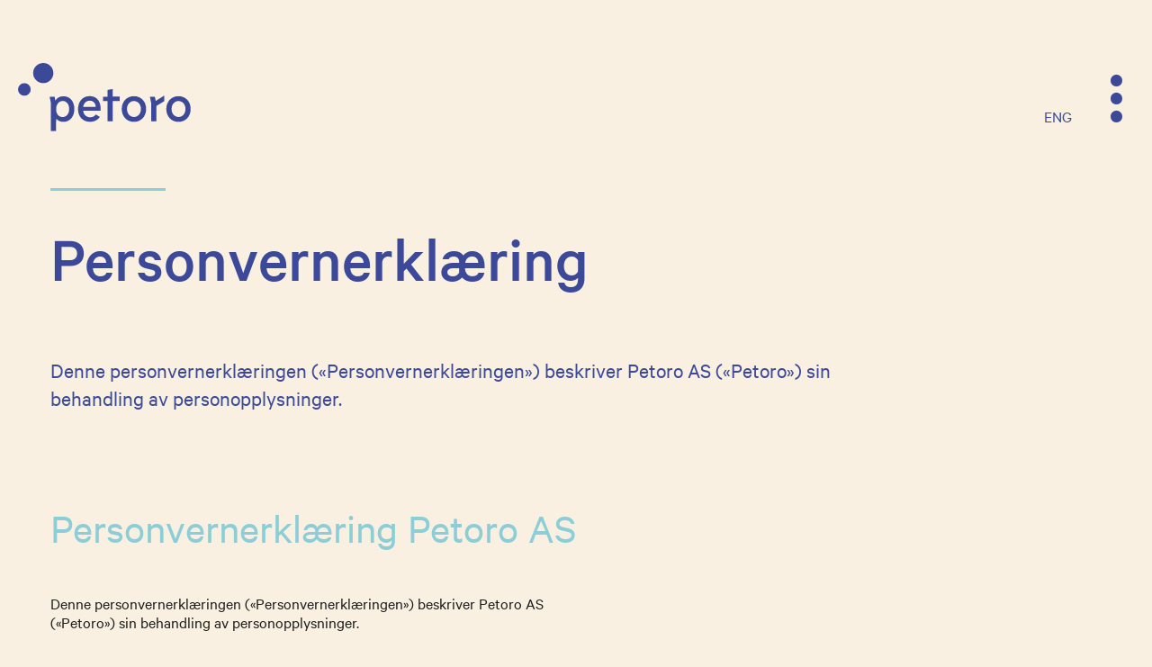

--- FILE ---
content_type: text/html
request_url: https://www.petoro.no/om-petoro/personvernerkl%C3%A6ring
body_size: 25258
content:
<!DOCTYPE html><html lang="no"><head><!--
    ____            _   _            _   
   |  _ \  ___  ___| |_(_)_ __   ___| |_ 
   | | | |/ _ \/ __| __| | '_ \ / _ \ __|
   | |_| |  __/\__ \ |_| | | | |  __/ |_ 
   |____/ \___||___/\__|_|_| |_|\___|\__|

© 2000-2026 Destino AS. All rights reserved.

-->
<meta http-equiv="Content-Type" content="text/html; charset=utf-8">
<meta name="robots" content="index, follow">
<meta name="SKYPE_TOOLBAR" content="SKYPE_TOOLBAR_PARSER_COMPATIBLE">
<meta name="format-detection" content="telephone=no">
<meta name="viewport" content="width=device-width, initial-scale=1">
<meta property="og:locale" content="nb_no">
<meta property="og:url" content="https://www.petoro.no/om-petoro/personvernerkl%c3%a6ring">
<meta property="og:type" content="website">
<script type="application/ld+json">{"@context":"https://schema.org","@type":"Article","headline":"Personvernerklæring","dateModified":"2019-04-10T11:46:33.0433542+02:00"}</script>
<script type="application/ld+json">{"@context":"https://schema.org","@type":"BreadcrumbList","itemListElement":[{"@type":"ListItem","position":1,"name":"Hjem","item":"https://www.petoro.no/hjem"},{"@type":"ListItem","position":2,"name":"Om Petoro","item":"https://www.petoro.no/om-petoro"},{"@type":"ListItem","position":3,"name":"Personvernerklæring","item":"https://www.petoro.no/om-petoro/personvernerkl%c3%a6ring"}]}</script>
<link rel="preload" href="/f/calibre-medium.woff" as="font" type="font/woff" crossOrigin="anonymous">
<link rel="preload" href="/f/calibre-regular.woff" as="font" type="font/woff" crossOrigin="anonymous">
<link rel="preload" href="/f/calibre-light.woff" as="font" type="font/woff" crossOrigin="anonymous">
<link rel="preload" href="/r/icons/materialdesignicons.woff?v=6384964578" as="font" type="font/woff" crossOrigin="anonymous">
<link rel="alternate" href="https://www.petoro.no/om-petoro/personvernerkl%c3%a6ring" hreflang="no"><link rel="alternate" href="https://www.petoro.no/about-petoro/privacy-policy" hreflang="en"><style>article,aside,details,figcaption,figure,footer,header,hgroup,main,nav,section,summary{display:block}audio,canvas,video{display:inline-block}audio:not([controls]){display:none;height:0}[hidden]{display:none}html{font-family:sans-serif;-webkit-text-size-adjust:100%;-ms-text-size-adjust:100%}body{margin:0}*:focus{outline:thin dotted}*:focus:not(:focus-visible){outline:0}*:focus-visible{outline:thin dotted}input[type="radio"]:focus-visible{outline:0}input[type="radio"]:focus-visible+label{outline:thin dotted}input[type="checklist"]:focus-visible{outline:0}input[type="checklist"]:focus-visible+label{outline:thin dotted}input[type="checkbox"]:focus-visible{outline:0}input[type="checkbox"]:focus-visible+label{outline:thin dotted}a:active,a:hover{outline:0}h1{font-size:2em;margin:.67em 0}abbr[title]{border-bottom:1px dotted}b,strong{font-weight:bold}dfn{font-style:italic}hr{-moz-box-sizing:content-box;box-sizing:content-box;height:0}mark{background:#ff0;color:#000}code,kbd,pre,samp{font-family:monospace,serif;font-size:1em}pre{white-space:pre-wrap}small{font-size:80%}sub,sup{font-size:75%;line-height:0;position:relative;vertical-align:baseline}sup{top:-.5em}sub{bottom:-.25em}img{border:0}svg:not(:root){overflow:hidden}figure{margin:0}fieldset{border:1px solid #c0c0c0;margin:0 2px;padding:.35em .625em .75em}legend{border:0;padding:0}button,input,select,textarea{font-family:inherit;font-size:100%;margin:0}button,input{line-height:normal}button,select{text-transform:none}button,html input[type="button"],input[type="reset"],input[type="submit"]{-webkit-appearance:button;cursor:pointer}button[disabled],html input[disabled]{cursor:default}input[type="checkbox"],input[type="radio"]{box-sizing:border-box;padding:0}input[type="search"]{-webkit-appearance:textfield;-moz-box-sizing:content-box;-webkit-box-sizing:content-box;box-sizing:content-box}input[type="search"]::-webkit-search-cancel-button,input[type="search"]::-webkit-search-decoration{-webkit-appearance:none}button::-moz-focus-inner,input::-moz-focus-inner{border:0;padding:0}textarea{overflow:auto;vertical-align:top}table{border-collapse:collapse;border-spacing:0}#xmain{position:relative;height:100%;display:block;margin-left:0;margin-top:0}#xmain.xcp{position:relative;display:block;margin-top:53px}#xmain.xcpleft{margin-left:24px}#xbl{width:50%;height:100%;float:left}#xbr{width:50%;height:100%;float:right}#xbli{position:relative;display:block;height:100%}#xbri{position:relative;display:block;height:100%}#xcenter{position:relative;height:100%;top:0;margin-left:auto;margin-right:auto}#xml{position:absolute;top:0;height:100%}#xcontent{position:absolute;height:100%;top:0}#xheaders{display:block}#xfooters{display:block}#xmr{position:absolute;top:0;height:100%}#xfullfooters{position:relative;width:100%}#xcol1{position:absolute;top:0;left:0;right:0}#xcol2{position:absolute;top:0;left:0;right:0}#xcol3{position:absolute;top:0;left:0;right:0}#xcols{position:relative}#xcols{height:100%}#xmain{height:100%}#xmobileback{position:absolute;top:0;left:0;right:0;background-size:100%;height:100%;background-repeat:no-repeat;z-index:-1}tr.xlayoutforce{height:0;max-height:0}tr.xlayoutforce td{height:0;max-height:0}div.HTML div.xpmp ul{list-style-type:disc;margin:0 0 0 40px;padding:0}div.HTML div.xpmp ol{list-style-type:decimal;margin:0 0 0 40px;padding:0}div.HTML div.xpmp strong,div.HTML div.xpmp body,div.HTML div.xpmp b{font-weight:bold}.jsfallback{display:none}span.skype_pnh_container{display:none !important}span.skype_pnh_print_container{display:inline !important}span.skype_pnh_container{display:none !important}span.skype_pnh_print_container{display:inline !important}.ModuleMessage{margin:0;padding:10px;border:1px solid #000;text-align:center;overflow:hidden;border-radius:6px}h1.h,h2.h,h3.h,h4.h,h5.h,h6.h,h7.h{display:none}#login{display:block;width:250px;padding:20px;background-color:#595959;border:2px solid #ccc;color:#ccc;font-family:"Arial";border-radius:6px}#login a:link,#login a:visited{color:#a0a0a0;font-family:"Arial";text-decoration:none;font-size:12px}#login a.loginlogo:link{background-image:url(/r/admin/loginlogo.png);background-repeat:no-repeat;width:100%;display:block;background-position:center center;height:35px;margin-bottom:20px}#login input.loginUsername,#login input.loginPassword{display:block;font-family:"Arial";font-size:12px;width:100%}#login input.loginSubmit{float:right;height:25px;line-height:20px;cursor:pointer;padding:0 10px 0 10px;font-size:12px;margin-right:-5px}#login label{position:absolute;top:5px;left:5px;color:#aaa;font-size:10px;font-family:"Arial"}#login h1{margin:0 0 10px 0;padding:0;font-family:"Arial";color:#ccc;font-size:24px}a:active{outline:none}table.xlayout{border-collapse:collapse;margin:0;padding:0}table.xlayout tr.xlrow{margin:0;padding:0}table.xlayout td.xlcol{margin:0;padding:0}.FormTable,.FormTable input.text,.FormTable textarea{width:100%}.FormTable th{text-align:left;font-weight:bold;padding-left:3px}.FormTable td{padding-left:3px !important}a.ui-state-highlight{height:auto;width:auto}img.ui-datepicker-trigger{margin-left:5px;cursor:pointer}#ui-datepicker-div{font-size:12px;background-color:#fff;border:1px solid #000;z-index:2 !important}.ui-datepicker{width:17em;padding:.2em .2em 0;display:none}.ui-datepicker .ui-datepicker-header{position:relative;padding:.2em 0}.ui-datepicker .ui-datepicker-prev,.ui-datepicker .ui-datepicker-next{position:absolute;top:2px;width:1.8em;height:1.8em}.ui-datepicker .ui-datepicker-prev-hover,.ui-datepicker .ui-datepicker-next-hover{top:1px}.ui-datepicker .ui-datepicker-prev{left:2px}.ui-datepicker .ui-datepicker-next{right:2px}.ui-datepicker .ui-datepicker-prev-hover{left:1px}.ui-datepicker .ui-datepicker-next-hover{right:1px}.ui-datepicker .ui-datepicker-prev span,.ui-datepicker .ui-datepicker-next span{display:block;position:absolute;left:50%;margin-left:-8px;top:50%;margin-top:-8px}.ui-datepicker .ui-datepicker-title{margin:0 2.3em;line-height:1.8em;text-align:center}.ui-datepicker .ui-datepicker-title select{font-size:1em;margin:1px 0}.ui-datepicker select.ui-datepicker-month-year{width:100%}.ui-datepicker select.ui-datepicker-month,.ui-datepicker select.ui-datepicker-year{width:49%}.ui-datepicker table{width:100%;font-size:.9em;border-collapse:collapse;margin:0 0 .4em}.ui-datepicker th{padding:.7em .3em;text-align:center;font-weight:bold;border:0}.ui-datepicker td{border:0;padding:1px}.ui-datepicker td span,.ui-datepicker td a{display:block;padding:.2em;text-align:right;text-decoration:none}.ui-datepicker .ui-datepicker-buttonpane{background-image:none;margin:.7em 0 0 0;padding:0 .2em;border-left:0;border-right:0;border-bottom:0}.ui-datepicker .ui-datepicker-buttonpane button{float:right;margin:.5em .2em .4em;cursor:pointer;padding:.2em .6em .3em .6em;width:auto;overflow:visible}.ui-datepicker .ui-datepicker-buttonpane button.ui-datepicker-current{float:left}.ui-datepicker.ui-datepicker-multi{width:auto}.ui-datepicker-multi .ui-datepicker-group{float:left}.ui-datepicker-multi .ui-datepicker-group table{width:95%;margin:0 auto .4em}.ui-datepicker-multi-2 .ui-datepicker-group{width:50%}.ui-datepicker-multi-3 .ui-datepicker-group{width:33.3%}.ui-datepicker-multi-4 .ui-datepicker-group{width:25%}.ui-datepicker-multi .ui-datepicker-group-last .ui-datepicker-header{border-left-width:0}.ui-datepicker-multi .ui-datepicker-group-middle .ui-datepicker-header{border-left-width:0}.ui-datepicker-multi .ui-datepicker-buttonpane{clear:left}.ui-datepicker-row-break{clear:both;width:100%;font-size:0}.ui-datepicker-rtl{direction:rtl}.ui-datepicker-rtl .ui-datepicker-prev{right:2px;left:auto}.ui-datepicker-rtl .ui-datepicker-next{left:2px;right:auto}.ui-datepicker-rtl .ui-datepicker-prev:hover{right:1px;left:auto}.ui-datepicker-rtl .ui-datepicker-next:hover{left:1px;right:auto}.ui-datepicker-rtl .ui-datepicker-buttonpane{clear:right}.ui-datepicker-rtl .ui-datepicker-buttonpane button{float:left}.ui-datepicker-rtl .ui-datepicker-buttonpane button.ui-datepicker-current{float:right}.ui-datepicker-rtl .ui-datepicker-group{float:right}.ui-datepicker-rtl .ui-datepicker-group-last .ui-datepicker-header{border-right-width:0;border-left-width:1px}.ui-datepicker-rtl .ui-datepicker-group-middle .ui-datepicker-header{border-right-width:0;border-left-width:1px}:root .alert-message,:root .btn{border-radius:0}.module-message{display:block;border-top:1px solid #535353;border-left:1px solid #535353;border-bottom:1px solid #000;border-right:1px solid #000;padding:5px;color:#fff;background-color:#343434;font-family:Arial,verdana,helvetica,sans-serif;font-size:10px}.btn.danger,.alert-message.danger,.btn.error,.alert-message.error{background-color:#c43c35;background-repeat:repeat-x;background-image:-webkit-gradient(linear,left top,left bottom,color-stop(0%,#ee5f5b),color-stop(100%,#c43c35));background-image:-webkit-linear-gradient(top,#ee5f5b,#c43c35);background-image:linear-gradient(to top,#ee5f5b,#c43c35);text-shadow:0 -1px 0 rgba(0,0,0,.25);border-color:#c43c35 #c43c35 #882a25;border-color:rgba(0,0,0,.1) rgba(0,0,0,.1) rgba(0,0,0,.25)}.btn.success,.alert-message.success{background-color:#57a957;background-repeat:repeat-x;background-image:-webkit-gradient(linear,left top,left bottom,color-stop(0%,#62c462),color-stop(100%,#57a957));background-image:-webkit-linear-gradient(top,#62c462,#57a957);background-image:linear-gradient(to top,#62c462,#57a957);text-shadow:0 -1px 0 rgba(0,0,0,.25);border-color:#57a957 #57a957 #3d773d;border-color:rgba(0,0,0,.1) rgba(0,0,0,.1) rgba(0,0,0,.25)}.btn.info,.alert-message.info{background-color:#339bb9;background-repeat:repeat-x;background-image:-webkit-gradient(linear,left top,left bottom,color-stop(0%,#5bc0de),color-stop(100%,#339bb9));background-image:-webkit-linear-gradient(top,#5bc0de,#339bb9);background-image:linear-gradient(to top,#5bc0de,#339bb9);text-shadow:0 -1px 0 rgba(0,0,0,.25);border-color:#339bb9 #339bb9 #22697d;border-color:rgba(0,0,0,.1) rgba(0,0,0,.1) rgba(0,0,0,.25)}.alert-message{font-size:12px;position:relative;padding:7px 15px;margin-bottom:18px;color:#404040;background-color:#eedc94;background-repeat:repeat-x;background-image:-webkit-gradient(linear,left top,left bottom,color-stop(0%,#fceec1),color-stop(100%,#eedc94));background-image:-webkit-linear-gradient(top,#fceec1,#eedc94);background-image:linear-gradient(to top,#fceec1,#eedc94);text-shadow:0 -1px 0 rgba(0,0,0,.25);border-color:#eedc94 #eedc94 #e4c652;border-color:rgba(0,0,0,.1) rgba(0,0,0,.1) rgba(0,0,0,.25);text-shadow:0 1px 0 rgba(255,255,255,.5);border-width:1px;border-style:solid;border-radius:4px;box-shadow:inset 0 1px 0 rgba(255,255,255,.25)}.alert-message .close{margin-top:1px;*margin-top:0}.alert-message a{font-weight:bold;color:#404040}.alert-message.danger p a,.alert-message.error p a,.alert-message.success p a,.alert-message.info p a{color:#fff}.alert-message h5{line-height:18px}.alert-message p{margin-bottom:0}.alert-message div{margin-top:5px;margin-bottom:2px}.alert-message .btn{box-shadow:0 1px 0 rgba(255,255,255,.25)}.alert-message.block-message{background-image:none;background-color:#fdf5d9;padding:14px;border-color:#fceec1;box-shadow:none}.alert-message.block-message ul,.alert-message.block-message p{margin-right:30px}.alert-message.block-message ul{margin-bottom:0}.alert-message.block-message li{color:#404040}.alert-message.block-message .alert-actions{margin-top:5px}.alert-message.block-message.error,.alert-message.block-message.success,.alert-message.block-message.info{color:#404040;text-shadow:0 1px 0 rgba(255,255,255,.5)}.alert-message.block-message.error{background-color:#fddfde;border-color:#fbc7c6}.alert-message.block-message.success{background-color:#d1eed1;border-color:#bfe7bf}.alert-message.block-message.info{background-color:#ddf4fb;border-color:#c6edf9}.alert-message.block-message.danger p a,.alert-message.block-message.error p a,.alert-message.block-message.success p a,.alert-message.block-message.info p a{color:#fff}.alert{padding:8px 35px 8px 14px;margin-bottom:20px;color:#c09853;text-shadow:0 1px 0 rgba(255,255,255,.5);background-color:#fcf8e3;border:1px solid #fbeed5;border-radius:4px}.alert h4{margin:0}.alert .close{position:relative;top:-2px;right:-21px;line-height:20px}.alert-success{color:#468847;background-color:#dff0d8;border-color:#d6e9c6}.alert-danger,.alert-error{color:#b94a48;background-color:#f2dede;border-color:#eed3d7}.alert-info{color:#3a87ad;background-color:#d9edf7;border-color:#bce8f1}.alert-block{padding-top:14px;padding-bottom:14px}.alert-block>p,.alert-block>ul{margin-bottom:0}.alert-block p+p{margin-top:5px}#xcbrowser{position:fixed;top:0;left:0;right:0;bottom:0;z-index:10997;width:100%}#xcbrowser h1{font-size:18px}#xcbrowser .xcbrowserbox{position:relative;margin:3% auto auto auto;background-color:#fff;z-index:10999;width:500px;height:300px;border:2px solid #b0b0b0;border-radius:6px;padding:30px}.FormLabel{margin-bottom:7px;font-weight:bold}.FormContainer{float:left;margin-bottom:4px;width:100%}.FormFieldFullWidth{width:100%}.FormFieldFloat{float:left}.FormContainerFloat{float:left;width:auto}input,textarea{box-sizing:border-box}.search_result_paging{margin-top:20px}.search_result_paging .match{font-weight:bold}.search_result_paging .summary{margin-top:5px}.search_result_none{font-weight:bold}.clear{clear:both}.NewsTitle{font-weight:bold}.NewsImage{margin-bottom:10px;margin-right:10px}.NewsArticleImage{margin-bottom:10px}.NewsDate,.NewsTeaser,.NewsText,.NewsBack,.NewReadmore{margin-bottom:2px}.hideonempty:empty{display:none}.unread{position:relative}.unread:before{color:#fff;display:block;position:absolute;right:0;background-color:#dc0d17;box-shadow:0 1px 1px rgba(0,0,0,.7);border-radius:2px;background-image:-webkit-gradient(linear,center top,center bottom,from(#fa3c45),to(#dc0d17));background-image:-webkit-linear-gradient(#fa3c45,#dc0d17);background-image:linear-gradient(#fa3c45,#dc0d17);color:#fff;min-height:13px;padding:1px 3px;text-shadow:0 -1px 0 rgba(0,0,0,.4);-webkit-background-clip:padding-box;display:inline-block;font-family:'Helvetica Neue',Helvetica,sans-serif;font-size:10px;-webkit-font-smoothing:subpixel-antialiased;line-height:normal}a.fai:link,.fai{font-family:"FontAwesome";display:inline-block;font:normal;font-size:inherit;text-rendering:auto;-webkit-font-smoothing:antialiased;-moz-osx-font-smoothing:grayscale}.hovermodule{position:relative;display:block}.hovermodule>div.normal{width:100%;position:static;opacity:1}.hovermodule>div.hover{width:100%;position:absolute;top:0;opacity:0}.hovermodule:hover>div.normal{opacity:0}.hovermodule:hover>div.hover{opacity:1}.hovermodule:focus>div.hover{opacity:1}@media print{.no-print{display:none !important}.print-break-before{page-break-before:always}.print-break-after{page-break-after:always}.print-no-break{break-inside:avoid}}.fadeinup{animation:fadeInUp 1s}@keyframes fadeInUp{0%{opacity:0;transform:translateY(20px)}100%{opacity:1;transform:translateY(0)}}.fadeinleft{animation:fadeInLeft 1s}@keyframes fadeInLeft{0%{opacity:0;transform:translateX(-20px)}100%{opacity:1;transform:translateX(0)}}.fadeinright{animation:fadeInRight 1s}@keyframes fadeInRight{0%{opacity:0;transform:translateX(20px)}100%{opacity:1;transform:translateX(0)}}.fadeindown{animation:fadeInDown 1s}@keyframes fadeInDown{0%{opacity:0;transform:translateY(-20px)}100%{opacity:1;transform:translateY(0)}}.lazyfade{animation:lazyfadein 1s}@keyframes lazyfadein{from{opacity:0}to{opacity:1}}.destinetiframe{display:block}fieldset{border:0;padding:0;margin:0;-webkit-margin-start:0;-webkit-margin-end:0;-webkit-padding-before:0;-webkit-padding-start:0;-webkit-padding-end:0;-webkit-padding-after:0}table.reset{margin:0;padding:0;border-spacing:0;border-color:transparent;border:0}table.reset>tbody>tr>td,table.reset>thread>tr>td,table.reset>tbody>tr{margin:0;padding:0;border-spacing:0;border:0}ul.reset,ul.reset>li{margin:0;padding:0;border:0;list-style:none}h1,h2,h3,h4,h5,h6,.Heading p{border:0;margin:0;padding:0}.HTML ul li{list-style-type:disc}.mdi{font-family:"Material-Design-Icons";display:inline-block;font:normal;font-size:inherit;text-rendering:auto;-webkit-font-smoothing:antialiased;-moz-osx-font-smoothing:grayscale}a.anchor{display:block;position:relative;visibility:hidden}.animateall{transition:all .8s;-webkit-transition:all .8s}table.mtable{width:100%;table-layout:fixed}table.mtable div.img{position:relative;width:100%;height:110px;background-position:50% 50%;background-repeat:no-repeat;background-size:cover;padding:90px 0 0 0;text-align:center;border:solid 1px #ccc}table.mtable td{vertical-align:top}table.mtable span.mdi{font-size:42px;color:#fff;text-align:center;margin:0 10px 0 10px;opacity:60;text-shadow:-1px -1px 0 #ccc,1px -1px 0 #ccc,-1px 1px 0 #ccc,1px 1px 0 #ccc;cursor:pointer}table.mtable span.mdi:hover{color:#ddd}button.clear{width:100%;background-color:transparent;border:none;margin:0;padding:0;cursor:pointer}input:required:invalid,input:focus:invalid{background-image:url([data-uri]);background-position:right top;background-repeat:no-repeat}input:required:valid{background-image:url([data-uri]);background-position:right top;background-repeat:no-repeat}.mtabletrigger{font-style:normal;font-size:200%;cursor:pointer}#pleasewait{position:fixed;z-index:1000;top:0;left:0;height:100%;width:100%;background:rgba(255,255,255,.8) url("/r/view/loading.svg") 50% 50% no-repeat}.filelabel{cursor:pointer;display:inline-block;border:solid 1px #666;padding:5px;margin-bottom:10px}.filelabelplaceholder{color:#aaa}.xpmflex{display:-ms-flexbox;display:-webkit-box;display:-webkit-flex;display:flex;flex-wrap:wrap;-webkit-flex-wrap:wrap;-ms-flex-wrap:wrap}.xpmflexcenter{align-items:center}.xpmflexend{align-items:end}h{background-color:#ffd800}hdiv{background-color:#fff;padding:10px;border-radius:20px;position:absolute;right:20px;bottom:20px;font-size:12px;font-family:arial}#watermark{opacity:.3;position:fixed;bottom:50px;right:50px;z-index:999999;width:200px}
@font-face {
    font-family: "Calibre-Medium";
    src: url("/f/calibre-medium.woff") format("woff");
    font-weight: normal; 
    font-style: normal;
    font-display: swap;
} 

@font-face {
    font-family: "Calibre-Regular";
    src: url("/f/calibre-regular.woff") format("woff");
    font-weight: normal; 
    font-style: normal;
    font-display: swap;
} 

@font-face {
    font-family: "Calibre-Light";
    src: url("/f/calibre-light.woff") format("woff");
    font-weight: normal; 
    font-style: normal;
    font-display: swap;
} 
@font-face {
    font-family:"Material-Design-Icons";
    src:url("/r/icons/materialdesignicons.woff?v=6384964578") format("woff");
    font-weight:normal;
    font-style:normal;
    font-display: swap;
}
.font100001 , .Normal { font-family:"Calibre-Regular",Arial,Helvetica,"sans-serif";font-size:18px;line-height:1.2em;color: #1d1d1b;font-weight:normal;text-decoration:none;font-style:normal;text-transform:none; } a.font100002, a.font100002:link, a.font100002,.font100002 a, .font100002 a:link , a > span.font100002 , a:link > span.font100002 , a, a:link { font-family:inherit;line-height:100%;color: #3c4999;font-weight:normal;text-decoration:none;font-style:normal;text-transform:none; } a.font100002:active, .font100002 a:active, a:active > span.font100002 , a:active { font-family:inherit;line-height:100%;color: #3c4999;font-weight:normal;text-decoration:none;font-style:normal;text-transform:none;} a.font100002:hover, .font100002 a:hover, a.font100002:focus, .font100002 a:focus, a:hover > span.font100002 , a:hover, a:focus { font-family:inherit;line-height:100%;color: #1d1d1b;font-weight:normal;text-decoration:none;font-style:normal;text-transform:none;} a.font100002:visited, .font100002 a:visited, a:visited > span.font100002 , a:visited { font-family:inherit;line-height:100%;color: #3c4999;font-weight:normal;text-decoration:none;font-style:normal;text-transform:none;} .font100004 { font-family:"Calibre-Regular";font-size:24px;line-height:1.3em;color: #3c4999;font-weight:normal;text-decoration:none;font-style:normal;text-transform:none; } a.font100004, a.font100004:link, a.font100004,.font100004 a, .font100004 a:link , a > span.font100004 , a:link > span.font100004 , a.font100004:active, .font100004 a:active , a:active > span.font100004 , a.font100004:visited, .font100004 a:visited , a:visited > span.font100004 { font-family:inherit;line-height:100%;color: #8bced7;font-weight:normal;text-decoration:none;font-style:normal;text-transform:none; } a.font100004:hover, .font100004 a:hover, a.font100004:focus, .font100004 a:focus, a:hover > span.font100004 { font-family:inherit;line-height:100%;color: #1d1d1b;font-weight:normal;text-decoration:none;font-style:normal;text-transform:none;} .font200001 , a.font200001:link , a.font200001:visited , a.font200001 a:link , a.font200001 a:visited { font-family:"Calibre-Medium",Arial,Helvetica,"sans-serif";font-size:72px;line-height:1.2em;color: #3c4999;font-weight:normal;text-decoration:none;font-style:normal;text-transform:none; } .font126533507 , a.font126533507:link , a.font126533507:visited , a.font126533507 a:link , a.font126533507 a:visited { font-family:"Calibre-Regular",Arial,Helvetica,"sans-serif";font-size:58px;line-height:1.2em;color: #3c4999;font-weight:normal;text-decoration:none;font-style:normal;text-transform:none; } .font200002 , a.font200002:link , a.font200002:visited , a.font200002 a:link , a.font200002 a:visited { font-family:"Calibre-Regular",Arial,Helvetica,"sans-serif";font-size:48px;line-height:1.2em;color: #3c4999;font-weight:normal;text-decoration:none;font-style:normal;text-transform:none; } .font316756812 , a.font316756812:link , a.font316756812:visited , a.font316756812 a:link , a.font316756812 a:visited { font-family:"Calibre-Regular",Arial,Helvetica,"sans-serif";font-size:36px;line-height:1.2em;color: #3c4999;font-weight:normal;text-decoration:none;font-style:normal;text-transform:none; } .font1521718750 , a.font1521718750:link , a.font1521718750:visited , a.font1521718750 a:link , a.font1521718750 a:visited { font-family:"Calibre-Regular",Arial,Helvetica,"sans-serif";font-size:28px;line-height:1.2em;color: #3c4999;font-weight:normal;text-decoration:none;font-style:normal;text-transform:none; } .font47302343 { font-family:"Calibre-Light",Arial,Helvetica,"sans-serif";font-size:24px;line-height:1.2em;color: #1d1d1b;font-weight:normal;text-decoration:none;font-style:normal;text-transform:none; } a.font47302343, a.font47302343:link, a.font47302343,.font47302343 a, .font47302343 a:link , a > span.font47302343 , a:link > span.font47302343 , a.font47302343:active, .font47302343 a:active , a:active > span.font47302343 , a.font47302343:visited, .font47302343 a:visited , a:visited > span.font47302343 { font-family:inherit;line-height:100%;color: #8bced7;font-weight:normal;text-decoration:none;font-style:normal;text-transform:none; } a.font47302343:hover, .font47302343 a:hover, a.font47302343:focus, .font47302343 a:focus, a:hover > span.font47302343 { font-family:inherit;line-height:100%;color: #3c4999;font-weight:normal;text-decoration:none;font-style:normal;text-transform:none;} .font499399619 { font-family:"Calibre-Light",Arial,Helvetica,"sans-serif";font-size:18px;line-height:1.3em;color: #1d1d1b;font-weight:normal;text-decoration:none;font-style:normal;text-transform:none; } a.font499399619, a.font499399619:link, a.font499399619,.font499399619 a, .font499399619 a:link , a > span.font499399619 , a:link > span.font499399619 , a.font499399619:active, .font499399619 a:active , a:active > span.font499399619 , a.font499399619:visited, .font499399619 a:visited , a:visited > span.font499399619 { font-family:inherit;line-height:100%;color: #3c4999;font-weight:normal;text-decoration:none;font-style:normal;text-transform:none; } a.font499399619:hover, .font499399619 a:hover, a.font499399619:focus, .font499399619 a:focus, a:hover > span.font499399619 { font-family:inherit;line-height:100%;color: #3c4999;font-weight:normal;text-decoration:none;font-style:normal;text-transform:none;} .font1398523768 { font-family:"Calibre-Regular",Arial,Helvetica,"sans-serif";font-size:18px;line-height:1.3em;color: #3c4999;font-weight:normal;text-decoration:none;font-style:normal;text-transform:uppercase;text-align:right; } a.font1398523768, a.font1398523768:link, a.font1398523768,.font1398523768 a, .font1398523768 a:link , a > span.font1398523768 , a:link > span.font1398523768 , a.font1398523768:active, .font1398523768 a:active , a:active > span.font1398523768 , a.font1398523768:visited, .font1398523768 a:visited , a:visited > span.font1398523768 { font-family:inherit;line-height:100%;color: #3c4999;font-weight:normal;text-decoration:none;font-style:normal;text-transform:uppercase;text-align:right; } a.font1398523768:hover, .font1398523768 a:hover, a.font1398523768:focus, .font1398523768 a:focus, a:hover > span.font1398523768 { font-family:inherit;line-height:100%;color: #3c4999;font-weight:normal;text-decoration:none;font-style:normal;text-transform:uppercase;text-align:right;} .font100005 { font-family:"Calibre-Regular",Arial,Helvetica,"sans-serif";font-size:54px;line-height:100%;color: #3c4999;font-weight:normal;text-decoration:none;font-style:normal;text-transform:none; } a.font100005, a.font100005:link, a.font100005,.font100005 a, .font100005 a:link , a > span.font100005 , a:link > span.font100005 , a.font100005:visited, .font100005 a:visited , a:visited > span.font100005 { font-family:inherit;line-height:100%;color: #3c4999;font-weight:normal;text-decoration:none;font-style:normal;text-transform:none; } a.font100005:active, .font100005 a:active, a:active > span.font100005 { font-family:inherit;line-height:100%;color: #ffffff;font-weight:normal;text-decoration:none;font-style:normal;text-transform:none;} a.font100005:hover, .font100005 a:hover, a.font100005:focus, .font100005 a:focus, a:hover > span.font100005 { font-family:inherit;line-height:100%;color: #ffffff;font-weight:normal;text-decoration:none;font-style:normal;text-transform:none;} .font1991274756 { font-family:"Calibre-Regular",Arial,Helvetica,"sans-serif";font-size:28px;line-height:1.2px;color: #3c4999;font-weight:normal;text-decoration:none;font-style:normal;text-transform:none; } a.font1991274756:active, .font1991274756 a:active, a:active > span.font1991274756 { font-family:inherit;line-height:100%;color: #ffffff;font-weight:normal;text-decoration:none;font-style:normal;text-transform:none;} a.font1991274756:hover, .font1991274756 a:hover, a.font1991274756:focus, .font1991274756 a:focus, a:hover > span.font1991274756 { font-family:inherit;line-height:100%;color: #ffffff;font-weight:normal;text-decoration:none;font-style:normal;text-transform:none;} .font1419848151 { font-family:"Calibre-Regular",Arial,Helvetica,"sans-serif";font-size:20px;line-height:1.3em;color: #1d1d1b;font-weight:normal;text-decoration:none;font-style:normal;text-transform:none; } a.font1419848151, a.font1419848151:link, a.font1419848151,.font1419848151 a, .font1419848151 a:link , a > span.font1419848151 , a:link > span.font1419848151 , a.font1419848151:active, .font1419848151 a:active , a:active > span.font1419848151 , a.font1419848151:visited, .font1419848151 a:visited , a:visited > span.font1419848151 { font-family:inherit;line-height:100%;color: #3c4999;font-weight:normal;text-decoration:none;font-style:normal;text-transform:none; } a.font1419848151:hover, .font1419848151 a:hover, a.font1419848151:focus, .font1419848151 a:focus, a:hover > span.font1419848151 { font-family:inherit;line-height:100%;color: #3c4999;font-weight:normal;text-decoration:none;font-style:normal;text-transform:none;} .font1282910419 , a.font1282910419:link , a.font1282910419:visited , a.font1282910419 a:link , a.font1282910419 a:visited { font-family:"Calibre-Medium",Arial,Helvetica,"sans-serif";font-size:80px;line-height:100%;letter-spacing:1px;color: #3c4999;font-weight:normal;text-decoration:none;font-style:normal;text-transform:none; } .font1056734403 , a.font1056734403:link , a.font1056734403:visited , a.font1056734403 a:link , a.font1056734403 a:visited { font-family:"Calibre-Medium",Arial,Helvetica,"sans-serif";font-size:54px;line-height:54px;color: #3c4999;font-weight:normal;text-decoration:none;font-style:normal;text-transform:none; } .font2046004592 , a.font2046004592:link , a.font2046004592:visited , a.font2046004592 a:link , a.font2046004592 a:visited { font-family:"Calibre-Regular",Arial,Helvetica,"sans-serif";font-size:46px;line-height:100%;color: #3c4999;font-weight:normal;text-decoration:none;font-style:normal;text-transform:none; } .font73797530 , a.font73797530:link , a.font73797530:visited , a.font73797530 a:link , a.font73797530 a:visited { font-family:"Calibre-Medium",Arial,Helvetica,"sans-serif";font-size:36px;line-height:100%;color: #3c4999;font-weight:normal;text-decoration:none;font-style:normal;text-transform:none; } .font1787497039 , a.font1787497039:link , a.font1787497039:visited , a.font1787497039 a:link , a.font1787497039 a:visited { font-family:"Calibre-Regular",Arial,Helvetica,"sans-serif";font-size:32px;line-height:100%;color: #3c4999;font-weight:normal;text-decoration:none;font-style:normal;text-transform:none; } .font232952111 , a.font232952111:link , a.font232952111:visited , a.font232952111 a:link , a.font232952111 a:visited { font-family:"Calibre-Medium",Arial,Helvetica,"sans-serif";font-size:24px;line-height:100%;color: #3c4999;font-weight:normal;text-decoration:none;font-style:normal;text-transform:none; } .font1715899120 , a.font1715899120:link , a.font1715899120:visited , a.font1715899120 a:link , a.font1715899120 a:visited { font-family:"Calibre-Regular",Arial,Helvetica,"sans-serif";font-size:20px;line-height:26px;color: #f9f0e1;font-weight:normal;text-decoration:none;font-style:normal;text-transform:none; } .font2051712382 , a.font2051712382:link , a.font2051712382:visited , a.font2051712382 a:link , a.font2051712382 a:visited { font-family:"Calibre-Regular",Arial,Helvetica,"sans-serif";font-size:20px;line-height:28px;color: #000000;font-weight:normal;text-decoration:none;font-style:normal;text-transform:none; } .font1126854083 , a.font1126854083:link , a.font1126854083:visited , a.font1126854083 a:link , a.font1126854083 a:visited { font-family:"Calibre-Medium",Arial,Helvetica,"sans-serif";font-size:20px;line-height:26px;color: #f9f0e1;font-weight:normal;text-decoration:none;font-style:normal;text-transform:none; } .font1053612737 , a.font1053612737:link , a.font1053612737:visited , a.font1053612737 a:link , a.font1053612737 a:visited { font-family:"Calibre-Regular",Arial,Helvetica,"sans-serif";font-size:20px;line-height:28px;color: #3c4999;font-weight:normal;text-decoration:none;font-style:normal;text-transform:none; } .font1032591323 , a.font1032591323:link , a.font1032591323:visited , a.font1032591323 a:link , a.font1032591323 a:visited { font-family:"Calibre-Medium",Arial,Helvetica,"sans-serif";font-size:20px;line-height:28px;color: #3c4999;font-weight:normal;text-decoration:none;font-style:normal;text-transform:none; } .font258233930 , a.font258233930:link , a.font258233930:visited , a.font258233930 a:link , a.font258233930 a:visited { font-family:"Calibre-Regular",Arial,Helvetica,"sans-serif";font-size:16px;line-height:24px;color: #000000;font-weight:normal;text-decoration:none;font-style:normal;text-transform:none; } .font1152388544 , a.font1152388544:link , a.font1152388544:visited , a.font1152388544 a:link , a.font1152388544 a:visited { font-family:"Calibre-Regular",Arial,Helvetica,"sans-serif";font-size:20px;line-height:100%;color: #3c4999;font-weight:normal;text-decoration:none;font-style:normal;text-transform:none; } .font664899848 { font-family:"Calibre-Regular",Arial,Helvetica,"sans-serif";font-size:18px;line-height:1.2em;color: #ffffff;font-weight:normal;text-decoration:none;font-style:normal;text-transform:none; } a.font664899848, a.font664899848:link, a.font664899848,.font664899848 a, .font664899848 a:link , a > span.font664899848 , a:link > span.font664899848 { font-family:inherit;font-size:18px;line-height:1.2em;color: #ffffff;font-weight:normal;text-decoration:none;font-style:normal;text-transform:none; } a.font664899848:active, .font664899848 a:active, a:active > span.font664899848 { font-family:inherit;font-size:18px;line-height:1.2em;color: #ffffff;font-weight:normal;text-decoration:none;font-style:normal;text-transform:none;} a.font664899848:hover, .font664899848 a:hover, a.font664899848:focus, .font664899848 a:focus, a:hover > span.font664899848 { font-family:inherit;font-size:18px;line-height:1.2em;color: #ffffff;font-weight:normal;text-decoration:none;font-style:normal;text-transform:none;} a.font664899848:visited, .font664899848 a:visited, a:visited > span.font664899848 { font-family:inherit;font-size:18px;line-height:1.2em;color: #ffffff;font-weight:normal;text-decoration:none;font-style:normal;text-transform:none;} .font994424523 { font-family:"Calibre-Regular",Arial,Helvetica,"sans-serif";font-size:12px;line-height:1.2em;color: #1d1d1b;font-weight:normal;text-decoration:none;font-style:italic;text-transform:none; } a.font994424523, a.font994424523:link, a.font994424523,.font994424523 a, .font994424523 a:link , a > span.font994424523 , a:link > span.font994424523 { font-family:inherit;line-height:100%;color: #3c4999;font-weight:normal;text-decoration:none;font-style:normal;text-transform:none; } a.font994424523:active, .font994424523 a:active, a:active > span.font994424523 { font-family:inherit;line-height:100%;color: #3c4999;font-weight:normal;text-decoration:none;font-style:normal;text-transform:none;} a.font994424523:hover, .font994424523 a:hover, a.font994424523:focus, .font994424523 a:focus, a:hover > span.font994424523 { font-family:inherit;line-height:100%;color: #1d1d1b;font-weight:normal;text-decoration:none;font-style:normal;text-transform:none;} a.font994424523:visited, .font994424523 a:visited, a:visited > span.font994424523 { font-family:inherit;line-height:100%;color: #3c4999;font-weight:normal;text-decoration:none;font-style:normal;text-transform:none;} .font1721509791 , a.font1721509791:link , a.font1721509791:visited , a.font1721509791 a:link , a.font1721509791 a:visited { font-family:"Calibre-Medium",Arial,Helvetica,"sans-serif";font-size:64px;line-height:1.2em;color: #3c4999;font-weight:normal;text-decoration:none;font-style:normal;text-transform:none; } .font1470456746 , a.font1470456746:link , a.font1470456746:visited , a.font1470456746 a:link , a.font1470456746 a:visited { font-family:"Calibre-Regular",Arial,Helvetica,"sans-serif";font-size:42px;line-height:100%;color: #3c4999;font-weight:normal;text-decoration:none;font-style:normal;text-transform:none; } .font1641293079 , a.font1641293079:link , a.font1641293079:visited , a.font1641293079 a:link , a.font1641293079 a:visited { font-family:"Calibre-Regular",Arial,Helvetica,"sans-serif";font-size:28px;line-height:1.2em;color: #1d1d1b;font-weight:normal;text-decoration:none;font-style:normal;text-transform:none; } .font763518463 { font-family:"Calibre-Regular",Arial,Helvetica,"sans-serif";font-size:20px;line-height:28px;color: #1d1d1b;font-weight:normal;text-decoration:none;font-style:normal;text-transform:none; } a.font763518463, a.font763518463:link, a.font763518463,.font763518463 a, .font763518463 a:link , a > span.font763518463 , a:link > span.font763518463 { font-family:inherit;line-height:100%;color: #3c4999;font-weight:normal;text-decoration:none;font-style:normal;text-transform:none; } a.font763518463:active, .font763518463 a:active, a:active > span.font763518463 { font-family:inherit;line-height:100%;color: #3c4999;font-weight:normal;text-decoration:none;font-style:normal;text-transform:none;} a.font763518463:hover, .font763518463 a:hover, a.font763518463:focus, .font763518463 a:focus, a:hover > span.font763518463 { font-family:inherit;line-height:100%;color: #1d1d1b;font-weight:normal;text-decoration:none;font-style:normal;text-transform:none;} a.font763518463:visited, .font763518463 a:visited, a:visited > span.font763518463 { font-family:inherit;line-height:100%;color: #3c4999;font-weight:normal;text-decoration:none;font-style:normal;text-transform:none;} /* Lederlønnsrapport */

/* Layout størrelse */
.Layout_1020{
    max-width:1020px;
    margin-left: auto!important;
    margin-right: auto!important;
    margin-bottom:150px;
    }
.Layout_1020_liten_marg{
    margin-bottom:80px!important;
    }
.H3_rapport h3{
    max-width: 566px;
    font-size: 36px;
    line-height: 42px;
}
.H3_rapport h3 sup{
    font-size: 60%!important;
} 




/* Fonts */
.mb_lightText, .mb_lightText a, .mb_lightText a:link, .mb_lightText a:visited, .mb_lightText a:active {
    color: #fff;  
}
.mb_lightText a:hover {
    color: #8bced7;  
}
.mb_centerAlign {
    text-align: center;    
}
.mb_textBlue, .mb_textBlue a, .mb_textBlue a:link, .mb_textBlue a:visited, .mb_textBlue a:active, 
.mb_linkBlue a, .mb_linkBlue a:link, .mb_linkBlue a:visited, .mb_linkBlue a:active,
.mb_textBlue [type="button"] {
    color: #3c4999 !important;
}
.mb_textBlue a:hover, .mb_linkBlue a:hover {
    color: #8bced7 !important;
    line-height: 1.2em!important;
}
.PictureSubText {
    font-size:70%;
    font-style: italic;
}
/* List style */
.HTML ul {
    margin: 0;
    padding: 0 0 0 24px;
    position: relative;
}
.HTML ul li {
    list-style-type: none;
    padding: .25em 0 .25em 0em;
}
.HTML ul li:before {
    color: #8bced7;  
    content: "\2022";
    font-size: 1.25em;
    position: absolute;
    left: 0em;
}
/*Ordered List*/
.ordered_list ol{
    padding-left:15px;
    }
/* Graphics */
.mb_dot, .mb_dot [type="button"] {
    background-color: transparent;
    background-size: 8px !important;
    background-position: left center; 
    color: #3c4999 !important;
    line-height: 1.2em!important;
}
/* Images */
.mb_roundImages img {
    -moz-border-radius: 50%;
    -webkit-border-radius: 50%;
    -khtml-border-radius: 50%;
    border-radius: 50%;
}
/* Module styles */
.xpms65456661, .xpms532140347 {
    width: 75%;    
}
/* Bærekraftsrapport */
.kolonne_liten {
    width:740px;
    margin-left: auto!important;
    margin-right: auto!important;
    }
.kolonne_medium{
    width:915px;
    margin-left: auto!important;
    margin-right: auto!important;
    }
.baerekraft_meny h5{
    font-size:21px;
    font-family: "Calibre-Medium",Arial,Helvetica,"sans-serif";
    color:#fff;
    }
.sirkelbilde img{
    border-radius:100%;
    }    

/* Responsive adjustments */
@media screen and (min-width: 0) and (max-width: 990px){
/* Bærekraftsrapport */
.kolonne_liten {
    width:100%;
    }
/* Bærekraftsrapport */
.kolonne_liten {
    width:100%;
    }
.kolonne_medium{
    width:100%;
    }    
}    
@media screen and (max-width: 779px) {
    /* Module styles */
    .xpms65456661, .xpms532140347 {
        width: 100%;    
    }
    /* headings */
    .xpms200001 {
        margin: 0 0 45px 0 !important;
    }
    /*Font override for tables on mobile - SDØE*/
    .font_tablemobile td {
        font-size: 16px;
    }
    /* List style */
    .HTML ul li:before {
        left: 0em;
    }
}.name_fullmenu {
    display:none;
}
.xpmmg2954920952 > .flexcolumn0 { display:block; width:100%; box-sizing: border-box; } #xpm1337855106 [type="button"] {
    background-color: transparent;
    background-size: 18px !important;
    background-position: left center;  
}#xpm1337855106 { cursor: pointer; } #b1337855106 { white-space:normal;padding: 0px 0px 0px 40px; border: none; background-image:url(/s/petoro2019/profile/download%20icon.svg); background-size: 100%; background-repeat:no-repeat; } #b1337855106:hover {padding: 0px 0px 0px 40px; background-image:url(/s/petoro2019/profile/download%20icon.svg); background-size: 100%; background-repeat:no-repeat; font-family:inherit;line-height:100%;color: #1d1d1b;font-weight:normal;text-decoration:none;font-style:normal;text-transform:none; } #xpm1337855106 { text-align: left; } .xpmmg367046716 > .flexcolumn0 { display:block; flex: 1 0 calc( 99.98% - 20px - 20% - 5% - 20% - 5% - 60px ); -ms-flex: 1 0 calc( 99.98% - 20px - 20% - 5% - 20% - 5% - 60px ); width: calc( 99.98% - 20px - 20% - 5% - 20% - 5% - 60px ); margin-left:20px; min-width:0; box-sizing: border-box;  } .xpmmg367046716 > .flexcolumn1 { display:block; flex: 1 0 calc( 20% ); -ms-flex: 1 0 calc( 20% ); width: calc( 20% ); margin-left:5%; min-width:0; box-sizing: border-box;  } .xpmmg367046716 > .flexcolumn2 { display:block; flex: 1 0 calc( 20% ); -ms-flex: 1 0 calc( 20% ); width: calc( 20% ); margin-left:5%; margin-right:60px; min-width:0; box-sizing: border-box;  } /* Backgrounds */
@media screen and (max-width: 1920px) and (min-width: 1390px) {
    html {
        background-image: url(/s/petoro2019/profile/small-blue-circle-background.png);
        background-position-x: calc((100% - 3035px) / 2) !important;
        background-repeat: no-repeat;
    }
}
@media screen and (min-width: 1921px) {
    html {
        background-image: url(/s/petoro2019/profile/small-blue-circle-background.png);
        background-position-x: -1395px !important;
        background-repeat: no-repeat;
    }
}#xpm1627627471 { position:relative; z-index: 999;  overflow:hidden; } #xpm204436968 { position:fixed; top:70px; z-index: 900;  overflow:hidden; } .xpmmg2829613337 > .flexcolumn0 { display:block; flex: 1 0 calc( 212px ); -ms-flex: 1 0 calc( 212px ); width: calc( 212px ); min-width:0; box-sizing: border-box;  } .xpmmg2829613337 > .flexcolumn1 { display:block; flex: 1 0 calc( 99.98% - 212px - 79px ); -ms-flex: 1 0 calc( 99.98% - 212px - 79px ); width: calc( 99.98% - 212px - 79px ); min-width:0; box-sizing: border-box;  } .xpmmg2829613337 > .flexcolumn2 { display:block; flex: 1 0 calc( 79px ); -ms-flex: 1 0 calc( 79px ); width: calc( 79px ); min-width:0; box-sizing: border-box;  } #xpm1172754120{
    margin-top: -150px;
    margin-right: 50px;
}.xpmmg1674599871 > .flexcolumn0 { display:block; flex: 1 0 calc( 99.98% - 300px ); -ms-flex: 1 0 calc( 99.98% - 300px ); width: calc( 99.98% - 300px ); min-width:0; box-sizing: border-box;  } .xpmmg1674599871 > .flexcolumn1 { display:block; flex: 1 0 calc( 300px ); -ms-flex: 1 0 calc( 300px ); width: calc( 300px ); min-width:0; box-sizing: border-box;  } .picture652384548 {width:100%;height:auto;vertical-align: top; }#xpm48132969 {
        margin: 39px 0px 0px 0px;    
    }
#LanguageItem1584110899 { display:block; white-space: nowrap; width:70px; height:40px; overflow:hidden;  }ul.LanguageItem1584110899 { display:block; white-space: nowrap; height:40px; } ul.LanguageItem1584110899 li { display:block; height:40px; float:left; }ul.LanguageItem1584110899 a:link, ul.LanguageItem1584110899 a:visited { display:block; height:40px; }ul.LanguageItem1584110899 span { display:block; height:40px; float:left; }ul.LanguageItem1584110899 li a { font-family:"Calibre-Regular",Arial,Helvetica,"sans-serif";font-size:18px;line-height:1.3em;color: #3c4999;font-weight:normal;text-decoration:none;font-style:normal;text-transform:uppercase;text-align:right; }ul.LanguageItem1584110899 li a:hover { font-family:"Calibre-Regular",Arial,Helvetica,"sans-serif";font-size:18px;line-height:1.2em;color: #1d1d1b;font-weight:normal;text-decoration:none;font-style:normal;text-transform:none; }ul.LanguageItem1584110899 li.s a { font-family:"Calibre-Regular",Arial,Helvetica,"sans-serif";font-size:18px;line-height:1.2em;color: #1d1d1b;font-weight:normal;text-decoration:none;font-style:normal;text-transform:none; }ul.LanguageItem1584110899 li span.c { padding:0px 10px 0px 10px;  line-height:40px;width:70px; cursor:pointer; }ul.LanguageItem1584110899 a:hover span.c {  line-height:40px;width:70px; }ul.LanguageItem1584110899 li.s span.c {  line-height:40px;width:70px; }
#xpm204436968:hover{cursor: pointer;}#xpm204436968 { text-align: right; }  #icon204436968:before { content:"\f22a"; } #icon204436968 { line-height:100%; font-style:normal !important; -webkit-text-size-adjust: none; color:#3c4999; }.spacer-918701121 { height: 10px; } .Menu1194929317 ul{list-style:none; padding: 0; margin:0; white-space: normal}.Menu1194929317 > ul  a span{display:block;line-height:initial;padding:10px 0px 10px 0px; }.Menu1194929317 > ul li:hover > a span{}.Menu1194929317 > ul  a span.s{font-family:inherit;line-height:100%;color: #ffffff;font-weight:normal;text-decoration:none;font-style:normal;text-transform:none;}.Menu1194929317 > ul  > li  > ul  a span{display:block;line-height:initial;padding:10px 0px 10px 0px; }.Menu1194929317 > ul  > li  > ul li:hover > a span{}.Menu1194929317 > ul  > li  > ul  a span.s{font-family:inherit;line-height:100%;color: #ffffff;font-weight:normal;text-decoration:none;font-style:normal;text-transform:none;} .Menu1194929317 .hasDropDown > a > span{position:relative;} .Menu1194929317 .hasDropDown > a .expand{     position:absolute;     display:block;     width: 30px;     border-left: 1px rgba(255,255,255,.1) solid;     background: url(/r/modules/menu/expand.png) center center no-repeat;     background-color: rgba(0,0,0,.2);     height: 100%;     top: 0;     right:0; } .Menu1194929317 .hasDropDown.open > a .expand{     background-image: url(/r/modules/menu/close.png); } .Menu1194929317 .hasDropDown > ul {     display:none; } .Menu1194929317 .open > ul {     display:block; }                     #xpm1194929317 {
    margin-right: 10px;
    margin-top: 110px;
}
#xpm1194929317 ul li {
    padding-left: 36px;
}
#xpm1194929317 ul li ul li {
    padding-left: 0;
}
#xpm1194929317 .hasDropDown > a .expand {
    background:transparent;
    border-left: none;  
    left: -40px;
    right: auto;
}
#xpm1194929317 .hasDropDown > a .expand:after {
    content: '+';
    position: absolute;
    top: 6px;
}.Menu617820238 ul{list-style:none; padding: 0; margin:0; white-space: normal}.Menu617820238 > ul {position:relative;}.Menu617820238 > ul  ul {display:none;}.Menu617820238 > ul > li { display:inline-block}.Menu617820238 > ul > li:hover ul { display:block}.Menu617820238 > ul  a span{display:inline-block;line-height:initial;padding:10px 0px 10px 0px; }.Menu617820238 > ul li:hover > a span{}.Menu617820238 > ul  a span.s{font-family:inherit;line-height:100%;color: #ffffff;font-weight:normal;text-decoration:none;font-style:normal;text-transform:none;}.Menu617820238 > ul  > li  > ul {position:absolute;}.Menu617820238 > ul  > li  > ul > li:hover ul { display:block}.Menu617820238 > ul  > li  > ul  a span{display:block;line-height:initial;padding:10px 0px 10px 0px; }.Menu617820238 > ul  > li  > ul li:hover > a span{}.Menu617820238 > ul  > li  > ul  a span.s{font-family:inherit;line-height:100%;color: #ffffff;font-weight:normal;text-decoration:none;font-style:normal;text-transform:none;}#xpm617820238 ul li {
    display: list-item;
    line-height: 1em !important;
    /*position: relative; align to menu point instead of top*/
}
#xpm617820238 ul li a span {
    line-height: 1em !important;
}

#xpm617820238 ul > li:hover ul {
    position: absolute;
    left: -370px;
    /*top: 20px; align to menu point instead of top*/
    top: 10px;
    width: 370px;
    height:100%;
}

#xpm617820238 ul li ul li {
    left: 0;
    width: 100%;
}.picture1394273745 {width:191px;vertical-align: top; }.spacer1891970442 { height: 140px; } #xpm897668957 { background-color: #3c4999; } #xmodifications { display:none; } #xmodifications:hover { display:none; } html { -webkit-text-size-adjust: none; }.xrow { clear:both; }.xrow-layout {  }.xlayout-grid {  }.xpc { display:none; }#xheaders { width:1280px; }#xfooters { width:1280px; }#xheaders {  }#xfooters {  }.xheaders-outer {  }.xfooters-outer {  }* { box-sizing: border-box; }#xmain {  }html { background-color: #f9f0e1; }.xpms253537839 {padding:70px 0px 40px 0px;}.xpms47109626 {padding:70px 0px 40px 0px;}.xpms1544309900 {padding:70px 0px 40px 0px;}.xpms197362736 {padding:70px 0px 40px 0px;}.xpms441433218 {padding:70px 0px 40px 0px;}.xpms2037558231 {margin:0px 0px 33px 0px;padding:20px 0px 0px 0px;border-width: 0px 0px 3px 0px; border-style: solid;border-color: #8bced7;}.xpms200001 {margin:0px 0px 65px 0px;}.xpms532140347 {margin:0px 0px 100px 0px;}.xpms200002 {margin:0px 0px 45px 0px;}.xpms0 {margin:0px 0px 50px 0px;}.xpms1205675045 {margin:0px 0px 40px 0px;}.xpms437439845 {margin:0px 0px 100px 0px;}.xpms1026510575 {margin:100px 0px 0px 0px;padding:60px 0px 70px 0px;}.xpms2022916458 {margin:100px 0px 0px 0px;padding:60px 0px 70px 0px;}.xpms435759082 {margin:100px 0px 0px 0px;padding:60px 0px 70px 0px;}.xpms887242803 {margin:100px 0px 0px 0px;padding:60px 0px 70px 0px;}.xpms1585250899 {padding:60px 0px 70px 0px;}.xpms1585359841 {padding:0px 0px 0px 20px;}.xpms1584110899 {margin:35px 0px 0px 0px;}.xpms1647303992 {padding:70px 0px 0px 40px;}.xpms1388719547 {padding:70px 0px 0px 0px;}.xpms1311541743.font100001, .xpms1311541743 .font100001 { color: #ffffff; }.xpms1311541743 a.font100001, a.font100001:link.xpms1311541743,a.font100001:hover.xpms1311541743,a.font100001:active.xpms1311541743 { color: #ffffff; }.xpms1320536787.font100001, .xpms1320536787 .font100001 { color: #ffffff; }.xpms1320536787 a.font100001, a.font100001:link.xpms1320536787,a.font100001:hover.xpms1320536787,a.font100001:active.xpms1320536787 { color: #ffffff; }.xpms1818236285 {margin:0px 0px 65px 0px;}.xpms618442723 {margin:0px 0px 20px 0px;}.xpms1344390021 {padding:80px 30px 80px 30px;}.xpms1741735699 {margin:0px 0px 100px 0px;padding:100px 0px 100px 0px;}.xpms65456661 {margin:0px 0px 40px 0px;}.xpms928199129 {margin:0px 0px 40px 0px;}.xpms928199129.font100004, .xpms928199129 .font100004 { color: #1d1d1b; }.xpms928199129 a.font100004, a.font100004:link.xpms928199129,a.font100004:hover.xpms928199129,a.font100004:active.xpms928199129 { color: #1d1d1b; }.xpms1793118628 {margin:0px 0px 100px 0px;}.xpms1793118628.font100004, .xpms1793118628 .font100004 { color: #1d1d1b; }.xpms1793118628 a.font100004, a.font100004:link.xpms1793118628,a.font100004:hover.xpms1793118628,a.font100004:active.xpms1793118628 { color: #1d1d1b; }.xpms2120918149 {padding:0px 40px 40px 40px;}.xpms1868991338 {margin:0px 70px 100px 0px;}.xpms1868991338.font100004, .xpms1868991338 .font100004 { color: #1d1d1b; }.xpms1868991338 a.font100004, a.font100004:link.xpms1868991338,a.font100004:hover.xpms1868991338,a.font100004:active.xpms1868991338 { color: #1d1d1b; }.xpms1543934864 {margin:0px 70px 60px 0px;}.xpms1543934864.font100004, .xpms1543934864 .font100004 { color: #1d1d1b; }.xpms1543934864 a.font100004, a.font100004:link.xpms1543934864,a.font100004:hover.xpms1543934864,a.font100004:active.xpms1543934864 { color: #1d1d1b; }.xpms446673263 {margin:0px 70px 60px 0px;}.xpms446673263.font100004, .xpms446673263 .font100004 { color: #1d1d1b; }.xpms446673263 a.font100004, a.font100004:link.xpms446673263,a.font100004:hover.xpms446673263,a.font100004:active.xpms446673263 { color: #1d1d1b; }.xpms1611056424 {margin:0px 70px 30px 0px;}.xpms1611056424.font100004, .xpms1611056424 .font100004 { color: #1d1d1b; }.xpms1611056424 a.font100004, a.font100004:link.xpms1611056424,a.font100004:hover.xpms1611056424,a.font100004:active.xpms1611056424 { color: #1d1d1b; }.xpms145301892 {background-color: #3c4999;padding:45px 0px 45px 0px;}.xpms1426672853 {background-color: #3c4999;padding:0px 0px 0px 50px;}.xpms445244314 {margin:130px 0px 130px 0px;}.xpms1747655342 {background-color: #f2dab2;margin:0px 0px 50px 0px;padding:40px 40px 40px 40px;}.xpms794006369 {margin:0px 0px 45px 0px;padding:0px 0px 40px 0px;border-width: 0px 0px 1px 0px; border-style: solid;border-color: #3c4999;}.xpms1702801339 {padding:0px 0px 100px 120px;}.xpms928153080 {background-color: #3c4999;margin:-40px 0px 0px 0px;padding:20px 50px 40px 50px;}.xpms1013078575 {background-color: #ffffff;margin:0px 0px 180px 0px;padding:50px 0px 0px 80px;}.xpms1145443329 {background-color: #ffffff;margin:0px 0px 130px 0px;padding:50px 60px 50px 80px;}.xpms1620268911 {background-color: #ffffff;margin:0px 0px 150px 0px;padding:50px 50px 0px 50px;}.xpms1765251511 {background-color: #ffffff;margin:0px 0px 100px 0px;padding:30px 40px 30px 40px;}.xpms560284546 {background-color: #3c4999;padding:25px 25px 25px 25px;}.xpms2069582936 {background-color: #ffffff;padding:35px 35px 5px 35px;}.xpms1326321999 {margin:0px 0px 30px 0px;}.xpms103597507 {margin:0px 0px 30px 0px;padding:0px 0px 0px 35px;}.xpms1874527868 {margin:0px 70px 30px 0px;}.xpms1874527868.font100004, .xpms1874527868 .font100004 { color: #1d1d1b; }.xpms1874527868 a.font100004, a.font100004:link.xpms1874527868,a.font100004:hover.xpms1874527868,a.font100004:active.xpms1874527868 { color: #1d1d1b; }.xpms915843414 {background-color: #ffffff;margin:0px 0px 60px 0px;padding:50px 0px 0px 80px;}.xpms88279357 {padding:0px 0px 0px 100px;}.xpms200001 {margin:0px 0px 65px 0px;}.xpms1188098950 {margin:0px 0px 45px 0px;}.xpms200002 {margin:0px 0px 45px 0px;}.xpms1301980026 {margin:0px 0px 25px 0px;}.xpms1501235667 {margin:0px 0px 40px 0px;}.xpms1205675045 {margin:0px 0px 40px 0px;}.xpms1108396617 {margin:0px 0px 65px 0px;}.xpms213644759 {padding:0px 0px 10px 0px;}@media screen and (min-width: 0px) and (max-width:767px) { .xlayout-grid {display: -webkit-box;display: -moz-box;display: -ms-flexbox;display: -webkit-flex;display: flex;-webkit-flex-basis: auto;-moz-flex-basis: auto;-ms-flex-basis: auto;flex-basis: auto;-webkit-box-direction: normal;-moz-box-direction: normal;-webkit-box-orient: horizontal;-moz-box-orient: horizontal;-ms-flex-direction: row;flex-direction: row;-ms-flex-wrap: wrap;flex-wrap: wrap;-webkit-box-pack: start;-moz-box-pack: start;-ms-flex-pack: start;-ms-flex-line-pack: stretch;align-content: stretch;-webkit-justify-content: flex-start;-webkit-box-align: start;-moz-box-align: start;-webkit-align-items: flex-start;-ms-flex-align: start;justify-content: flex-start;align-items: flex-start;clear:both;}html {  } #xmain {  } .xlayout {  }#xheaders {  }#xfooters {  }.xheaders-outer {  }.xfooters-outer {  }.xcontainer {display:inline-block;text-align:left;vertical-align:top;box-sizing: border-box;}.xpm.hs0 { display:none; } #xheaders, #xfooters { width: 100% }.xlayout { width: 100% }.xlayout, #xheaders, #xfooters { max-width:767px; }.xlayout-grid { padding-left:0px; padding-right:0px; }.xheaders-outer .xlayout { padding-top:0px; padding-left:0px; padding-right:0px; }.xfooters-outer .xlayout { padding-bottom:0px; padding-left:0px; padding-right:0px; }#xmain { width:100%; }#xheaders, #xfooters, .xlayout { margin-left:auto; margin-right:auto; }.xpms1344390021 {padding:60px 30px 60px 30px;}.xpms437439845 {margin:0px 0px 80px 0px;}.xpms0 {margin:0px 0px 30px 0px;}.xpms2120918149 {padding:0px 1px 0px 1px;}.xpms1543934864 {margin:0px 1px 60px 0px;}.xpms1543934864.font100004, .xpms1543934864 .font100004 { color: #1d1d1b; }.xpms1543934864 a.font100004, a.font100004:link.xpms1543934864,a.font100004:hover.xpms1543934864,a.font100004:active.xpms1543934864 { color: #1d1d1b; }.xpms1874527868 {margin:0px 1px 30px 0px;}.xpms1874527868.font100004, .xpms1874527868 .font100004 { color: #1d1d1b; }.xpms1874527868 a.font100004, a.font100004:link.xpms1874527868,a.font100004:hover.xpms1874527868,a.font100004:active.xpms1874527868 { color: #1d1d1b; }.xpms1611056424 {margin:0px 1px 30px 0px;}.xpms1611056424.font100004, .xpms1611056424 .font100004 { color: #1d1d1b; }.xpms1611056424 a.font100004, a.font100004:link.xpms1611056424,a.font100004:hover.xpms1611056424,a.font100004:active.xpms1611056424 { color: #1d1d1b; }.xpms1741735699 {margin:0px 0px 40px 0px;padding:40px 0px 40px 0px;}.xpms1013078575 {background-color: #ffffff;margin:0px 0px 100px 0px;padding:30px 30px 0px 30px;}.xpms1620268911 {background-color: #ffffff;margin:0px 0px 100px 0px;padding:30px 30px 0px 30px;}.xpms1871404589 {padding:0px 0px 0px 30px;}.xpms928153080 {background-color: #3c4999;margin:0px -20px 0px 25px;padding:30px 30px 30px 30px;}.xpms1145443329 {background-color: #ffffff;margin:0px 0px 100px 0px;padding:30px 30px 0px 30px;}.xpms1426672853 {background-color: #3c4999;padding:0px 0px 0px 30px;}.xpms145301892 {background-color: #3c4999;padding:30px 30px 30px 0px;}.xpms1702801339 {padding:0px 0px 1px 1px;}.xpms2069582936 {background-color: #ffffff;padding:20px 20px 5px 20px;}.xpms560284546 {background-color: #3c4999;padding:20px 20px 20px 20px;}.xpms1765251511 {background-color: #ffffff;margin:0px 0px 50px 0px;padding:20px 20px 20px 20px;}.xpms915843414 {background-color: #ffffff;margin:0px 0px 30px 0px;padding:30px 30px 0px 30px;}.xpms1818236285 {margin:0px 0px 20px 0px;}.xpms88279357 {padding:0px 0px 0px 1px;}.font100001, a.font100001, a.font100001:link, a.font100001:hover, a.font100001:active, a.font100001:visited, .font100001 a, .font100001 a:link, .font100001 a:hover, .font100001 a:active, .font100001 a:visited, .font100001 a .c, .font100001 a:link .c, .font100001 a:hover .c, .font100001 a:active .c, .font100001 a:visited .c { font-size:16px; } .font100004, a.font100004, a.font100004:link, a.font100004:hover, a.font100004:active, a.font100004:visited, .font100004 a, .font100004 a:link, .font100004 a:hover, .font100004 a:active, .font100004 a:visited, .font100004 a .c, .font100004 a:link .c, .font100004 a:hover .c, .font100004 a:active .c, .font100004 a:visited .c { font-size:20px; } .font200001, a.font200001, a.font200001:link, a.font200001:hover, a.font200001:active, a.font200001:visited, .font200001 a, .font200001 a:link, .font200001 a:hover, .font200001 a:active, .font200001 a:visited, .font200001 a .c, .font200001 a:link .c, .font200001 a:hover .c, .font200001 a:active .c, .font200001 a:visited .c { font-size:49px; } .font200002, a.font200002, a.font200002:link, a.font200002:hover, a.font200002:active, a.font200002:visited, .font200002 a, .font200002 a:link, .font200002 a:hover, .font200002 a:active, .font200002 a:visited, .font200002 a .c, .font200002 a:link .c, .font200002 a:hover .c, .font200002 a:active .c, .font200002 a:visited .c { font-size:35px; } .font316756812, a.font316756812, a.font316756812:link, a.font316756812:hover, a.font316756812:active, a.font316756812:visited, .font316756812 a, .font316756812 a:link, .font316756812 a:hover, .font316756812 a:active, .font316756812 a:visited, .font316756812 a .c, .font316756812 a:link .c, .font316756812 a:hover .c, .font316756812 a:active .c, .font316756812 a:visited .c { font-size:24px; } .font47302343, a.font47302343, a.font47302343:link, a.font47302343:hover, a.font47302343:active, a.font47302343:visited, .font47302343 a, .font47302343 a:link, .font47302343 a:hover, .font47302343 a:active, .font47302343 a:visited, .font47302343 a .c, .font47302343 a:link .c, .font47302343 a:hover .c, .font47302343 a:active .c, .font47302343 a:visited .c { font-size:20px; } .font499399619, a.font499399619, a.font499399619:link, a.font499399619:hover, a.font499399619:active, a.font499399619:visited, .font499399619 a, .font499399619 a:link, .font499399619 a:hover, .font499399619 a:active, .font499399619 a:visited, .font499399619 a .c, .font499399619 a:link .c, .font499399619 a:hover .c, .font499399619 a:active .c, .font499399619 a:visited .c { font-size:16px; } .font100005, a.font100005, a.font100005:link, a.font100005:hover, a.font100005:active, a.font100005:visited, .font100005 a, .font100005 a:link, .font100005 a:hover, .font100005 a:active, .font100005 a:visited, .font100005 a .c, .font100005 a:link .c, .font100005 a:hover .c, .font100005 a:active .c, .font100005 a:visited .c { font-size:35px; } .font1991274756, a.font1991274756, a.font1991274756:link, a.font1991274756:hover, a.font1991274756:active, a.font1991274756:visited, .font1991274756 a, .font1991274756 a:link, .font1991274756 a:hover, .font1991274756 a:active, .font1991274756 a:visited, .font1991274756 a .c, .font1991274756 a:link .c, .font1991274756 a:hover .c, .font1991274756 a:active .c, .font1991274756 a:visited .c { font-size:20px; } .font1282910419, a.font1282910419, a.font1282910419:link, a.font1282910419:hover, a.font1282910419:active, a.font1282910419:visited, .font1282910419 a, .font1282910419 a:link, .font1282910419 a:hover, .font1282910419 a:active, .font1282910419 a:visited, .font1282910419 a .c, .font1282910419 a:link .c, .font1282910419 a:hover .c, .font1282910419 a:active .c, .font1282910419 a:visited .c { font-size:42px; } .font1056734403, a.font1056734403, a.font1056734403:link, a.font1056734403:hover, a.font1056734403:active, a.font1056734403:visited, .font1056734403 a, .font1056734403 a:link, .font1056734403 a:hover, .font1056734403 a:active, .font1056734403 a:visited, .font1056734403 a .c, .font1056734403 a:link .c, .font1056734403 a:hover .c, .font1056734403 a:active .c, .font1056734403 a:visited .c { font-size:28px;line-height:1.2em; } .font2046004592, a.font2046004592, a.font2046004592:link, a.font2046004592:hover, a.font2046004592:active, a.font2046004592:visited, .font2046004592 a, .font2046004592 a:link, .font2046004592 a:hover, .font2046004592 a:active, .font2046004592 a:visited, .font2046004592 a .c, .font2046004592 a:link .c, .font2046004592 a:hover .c, .font2046004592 a:active .c, .font2046004592 a:visited .c { font-size:32px; } .font73797530, a.font73797530, a.font73797530:link, a.font73797530:hover, a.font73797530:active, a.font73797530:visited, .font73797530 a, .font73797530 a:link, .font73797530 a:hover, .font73797530 a:active, .font73797530 a:visited, .font73797530 a .c, .font73797530 a:link .c, .font73797530 a:hover .c, .font73797530 a:active .c, .font73797530 a:visited .c { font-size:24px; } .font2051712382, a.font2051712382, a.font2051712382:link, a.font2051712382:hover, a.font2051712382:active, a.font2051712382:visited, .font2051712382 a, .font2051712382 a:link, .font2051712382 a:hover, .font2051712382 a:active, .font2051712382 a:visited, .font2051712382 a .c, .font2051712382 a:link .c, .font2051712382 a:hover .c, .font2051712382 a:active .c, .font2051712382 a:visited .c { font-size:18px;line-height:22px; } .font1126854083, a.font1126854083, a.font1126854083:link, a.font1126854083:hover, a.font1126854083:active, a.font1126854083:visited, .font1126854083 a, .font1126854083 a:link, .font1126854083 a:hover, .font1126854083 a:active, .font1126854083 a:visited, .font1126854083 a .c, .font1126854083 a:link .c, .font1126854083 a:hover .c, .font1126854083 a:active .c, .font1126854083 a:visited .c { font-size:18px;line-height:22px; } .font1053612737, a.font1053612737, a.font1053612737:link, a.font1053612737:hover, a.font1053612737:active, a.font1053612737:visited, .font1053612737 a, .font1053612737 a:link, .font1053612737 a:hover, .font1053612737 a:active, .font1053612737 a:visited, .font1053612737 a .c, .font1053612737 a:link .c, .font1053612737 a:hover .c, .font1053612737 a:active .c, .font1053612737 a:visited .c { font-size:18px;line-height:22px; } .font1032591323, a.font1032591323, a.font1032591323:link, a.font1032591323:hover, a.font1032591323:active, a.font1032591323:visited, .font1032591323 a, .font1032591323 a:link, .font1032591323 a:hover, .font1032591323 a:active, .font1032591323 a:visited, .font1032591323 a .c, .font1032591323 a:link .c, .font1032591323 a:hover .c, .font1032591323 a:active .c, .font1032591323 a:visited .c { font-size:18px;line-height:22px; } .font1152388544, a.font1152388544, a.font1152388544:link, a.font1152388544:hover, a.font1152388544:active, a.font1152388544:visited, .font1152388544 a, .font1152388544 a:link, .font1152388544 a:hover, .font1152388544 a:active, .font1152388544 a:visited, .font1152388544 a .c, .font1152388544 a:link .c, .font1152388544 a:hover .c, .font1152388544 a:active .c, .font1152388544 a:visited .c { font-size:18px; } .font1721509791, a.font1721509791, a.font1721509791:link, a.font1721509791:hover, a.font1721509791:active, a.font1721509791:visited, .font1721509791 a, .font1721509791 a:link, .font1721509791 a:hover, .font1721509791 a:active, .font1721509791 a:visited, .font1721509791 a .c, .font1721509791 a:link .c, .font1721509791 a:hover .c, .font1721509791 a:active .c, .font1721509791 a:visited .c { font-size:36px; } .font1470456746, a.font1470456746, a.font1470456746:link, a.font1470456746:hover, a.font1470456746:active, a.font1470456746:visited, .font1470456746 a, .font1470456746 a:link, .font1470456746 a:hover, .font1470456746 a:active, .font1470456746 a:visited, .font1470456746 a .c, .font1470456746 a:link .c, .font1470456746 a:hover .c, .font1470456746 a:active .c, .font1470456746 a:visited .c { font-size:26px; } .font1641293079, a.font1641293079, a.font1641293079:link, a.font1641293079:hover, a.font1641293079:active, a.font1641293079:visited, .font1641293079 a, .font1641293079 a:link, .font1641293079 a:hover, .font1641293079 a:active, .font1641293079 a:visited, .font1641293079 a .c, .font1641293079 a:link .c, .font1641293079 a:hover .c, .font1641293079 a:active .c, .font1641293079 a:visited .c { font-size:20px; } .font763518463, a.font763518463, a.font763518463:link, a.font763518463:hover, a.font763518463:active, a.font763518463:visited, .font763518463 a, .font763518463 a:link, .font763518463 a:hover, .font763518463 a:active, .font763518463 a:visited, .font763518463 a .c, .font763518463 a:link .c, .font763518463 a:hover .c, .font763518463 a:active .c, .font763518463 a:visited .c { font-size:18px;line-height:22px; } .xpc1 {display:inline-block;order: 0;text-align:left;vertical-align:top;box-sizing: border-box;padding:0px 25px 0px 25px;width: inherit;}.xpc2 { display:none; }
    #xpm209150218 {
        padding: 36px 0px 17px 0px;
    }
 #xpm1280596000 {width:80px;}
    #xpm48132969 {
        margin: 7px 0px 0px 0px;    
    }
 #xpm48132969 {width:70px;margin-left: auto; margin-right: 0;
}
    #xpm204436968 {
        position: absolute;
        top: 30px;
        right: 20px;
        margin-top: 0;
    }
.xpmmg2829613337 > .flexcolumn0 { display:block; flex: 1 0 calc( 140px ); -ms-flex: 1 0 calc( 140px ); width: calc( 140px ); min-width:0; box-sizing: border-box;   } .xpmmg2829613337 > .flexcolumn1 { display:block; flex: 1 0 calc( 99.98% - 140px - 50px ); -ms-flex: 1 0 calc( 99.98% - 140px - 50px ); width: calc( 99.98% - 140px - 50px ); min-width:0; box-sizing: border-box;   } .xpmmg2829613337 > .flexcolumn2 { display:block; flex: 1 0 calc( 50px ); -ms-flex: 1 0 calc( 50px ); width: calc( 50px ); min-width:0; box-sizing: border-box;   } #icon204436968 { font-size:50px; } .xpmmg1674599871 > .flexcolumn0 { display:block; flex: 1 0 calc( 100% ); -ms-flex: 1 0 calc( 100% ); width: calc( 100% ); margin-left:0; min-width:0; box-sizing: border-box;   } .xpmmg1674599871 > .flexcolumn1 { display:none; flex: 1 0 calc( 0px ); -ms-flex: 1 0 calc( 0px ); width: calc( 0px ); margin-left:0; margin-right:0; min-width:0; box-sizing: border-box;   }  #xpm46141293 {width:160px;}.xpmmg367046716 > .flexcolumn0 { display:block; flex: 1 0 calc( 75% ); -ms-flex: 1 0 calc( 75% ); width: calc( 75% ); margin-left:15px; min-width:0; box-sizing: border-box;   } .xpmmg367046716 > .flexcolumn1 { display:block; flex: 1 0 calc( 75% ); -ms-flex: 1 0 calc( 75% ); width: calc( 75% ); margin-left:45px; min-width:0; box-sizing: border-box;   } .xpmmg367046716 > .flexcolumn2 { display:block; flex: 1 0 calc( 75% ); -ms-flex: 1 0 calc( 75% ); width: calc( 75% ); margin-left:45px; margin-right:0; min-width:0; box-sizing: border-box;   }  .spacer1891970442 { height: 0px; } 
/* Layout størrelse */
.Layout_1020{
    margin-bottom:50px;
    }
.Layout_1020_liten_marg{
    margin-bottom:30px!important;
    }
.H3_rapport h3{
    font-size: 20px;
    line-height: 1.4em;
}    
}@media screen and (min-width: 768px) and (max-width:990px) { .xlayout-grid {display: -webkit-box;display: -moz-box;display: -ms-flexbox;display: -webkit-flex;display: flex;-webkit-flex-basis: auto;-moz-flex-basis: auto;-ms-flex-basis: auto;flex-basis: auto;-webkit-box-direction: normal;-moz-box-direction: normal;-webkit-box-orient: horizontal;-moz-box-orient: horizontal;-ms-flex-direction: row;flex-direction: row;-ms-flex-wrap: wrap;flex-wrap: wrap;-webkit-box-pack: start;-moz-box-pack: start;-ms-flex-pack: start;-ms-flex-line-pack: stretch;align-content: stretch;-webkit-justify-content: flex-start;-webkit-box-align: start;-moz-box-align: start;-webkit-align-items: flex-start;-ms-flex-align: start;justify-content: flex-start;align-items: flex-start;clear:both;}html {  } #xmain {  } .xlayout {  }#xheaders {  }#xfooters {  }.xheaders-outer {  }.xfooters-outer {  }.xcontainer {display:inline-block;text-align:left;vertical-align:top;box-sizing: border-box;}.xpm.hs1 { display:none; } #xheaders, #xfooters { width: 100% }.xlayout { width: 100% }.xlayout, #xheaders, #xfooters { max-width:990px; }.xlayout-grid { padding-left:0px; padding-right:0px; }.xheaders-outer .xlayout { padding-top:0px; padding-left:0px; padding-right:0px; }.xfooters-outer .xlayout { padding-bottom:0px; padding-left:0px; padding-right:0px; }#xmain { width:100%; }#xheaders, #xfooters, .xlayout { margin-left:auto; margin-right:auto; }.xpms88279357 {padding:0px 0px 0px 1px;}.font316756812, a.font316756812, a.font316756812:link, a.font316756812:hover, a.font316756812:active, a.font316756812:visited, .font316756812 a, .font316756812 a:link, .font316756812 a:hover, .font316756812 a:active, .font316756812 a:visited, .font316756812 a .c, .font316756812 a:link .c, .font316756812 a:hover .c, .font316756812 a:active .c, .font316756812 a:visited .c { font-size:30px; } .xpc1 {display:inline-block;order: 0;text-align:left;vertical-align:top;box-sizing: border-box;padding:0px 56px 0px 56px;width: inherit;}.xpc2 { display:none; }#xpm1280596000 {width:128px;}a.anchor { top:-133px; }  #xpm48132969 {width:70px;margin-left: auto; margin-right: 0;
}#icon204436968 { font-size:79px; } 
#xpm617820238 ul > li:hover ul
{ top:90px; }
 #xpm46141293 {width:160px;}
/* Layout størrelse */
.Layout_1020{
    margin-bottom:50px;
    }  
.Layout_1020_liten_marg{
    margin-bottom:30px!important;
    } 
}@media screen and (min-width: 991px) and (max-width:1024px) { .xlayout-grid {display: -webkit-box;display: -moz-box;display: -ms-flexbox;display: -webkit-flex;display: flex;-webkit-flex-basis: auto;-moz-flex-basis: auto;-ms-flex-basis: auto;flex-basis: auto;-webkit-box-direction: normal;-moz-box-direction: normal;-webkit-box-orient: horizontal;-moz-box-orient: horizontal;-ms-flex-direction: row;flex-direction: row;-ms-flex-wrap: wrap;flex-wrap: wrap;-webkit-box-pack: start;-moz-box-pack: start;-ms-flex-pack: start;-ms-flex-line-pack: stretch;align-content: stretch;-webkit-justify-content: flex-start;-webkit-box-align: start;-moz-box-align: start;-webkit-align-items: flex-start;-ms-flex-align: start;justify-content: flex-start;align-items: flex-start;clear:both;}html {  } #xmain {  } .xlayout {  }#xheaders {  }#xfooters {  }.xheaders-outer {  }.xfooters-outer {  }.xcontainer {display:inline-block;text-align:left;vertical-align:top;box-sizing: border-box;}.xpm.hs2 { display:none; } #xheaders, #xfooters { width: 100% }.xlayout { width: 100% }.xlayout, #xheaders, #xfooters { max-width:1024px; }.xlayout-grid { padding-left:0px; padding-right:0px; }.xheaders-outer .xlayout { padding-top:0px; padding-left:0px; padding-right:0px; }.xfooters-outer .xlayout { padding-bottom:0px; padding-left:0px; padding-right:0px; }#xmain { width:100%; }#xheaders, #xfooters, .xlayout { margin-left:auto; margin-right:auto; }.xpc1 {display:inline-block;order: 0;text-align:left;vertical-align:top;box-sizing: border-box;padding:0px 56px 0px 56px;width: inherit;}.xpc2 { display:none; }#xpm1280596000 {width:128px;}a.anchor { top:-133px; }  #xpm48132969 {width:70px;margin-left: auto; margin-right: 0;
}#icon204436968 { font-size:79px; }  #xpm46141293 {width:191px;}}@media print, screen and (min-width: 1025px) { .xlayout-grid {display: -webkit-box;display: -moz-box;display: -ms-flexbox;display: -webkit-flex;display: flex;-webkit-flex-basis: auto;-moz-flex-basis: auto;-ms-flex-basis: auto;flex-basis: auto;-webkit-box-direction: normal;-moz-box-direction: normal;-webkit-box-orient: horizontal;-moz-box-orient: horizontal;-ms-flex-direction: row;flex-direction: row;-ms-flex-wrap: wrap;flex-wrap: wrap;-webkit-box-pack: start;-moz-box-pack: start;-ms-flex-pack: start;-ms-flex-line-pack: stretch;align-content: stretch;-webkit-justify-content: flex-start;-webkit-box-align: start;-moz-box-align: start;-webkit-align-items: flex-start;-ms-flex-align: start;justify-content: flex-start;align-items: flex-start;clear:both;}html {  } #xmain {  } .xlayout {  }#xheaders {  }#xfooters {  }.xheaders-outer {  }.xfooters-outer {  }.xcontainer {display:inline-block;text-align:left;vertical-align:top;box-sizing: border-box;}.xpm.hs3 { display:none; } #xheaders, #xfooters { width: 100% }.xlayout { width: 100% }.xlayout, #xheaders, #xfooters { max-width:1280px; }.xlayout-grid { padding-left:0px; padding-right:0px; }.xheaders-outer .xlayout { padding-top:0px; padding-left:0px; padding-right:0px; }.xfooters-outer .xlayout { padding-bottom:0px; padding-left:0px; padding-right:0px; }#xmain { width:100%; }#xheaders, #xfooters, .xlayout { margin-left:auto; margin-right:auto; }.xpc1 {display:inline-block;order: 0;text-align:left;vertical-align:top;box-sizing: border-box;padding:0px 56px 0px 56px;width: inherit;}.xpc2 { display:none; }#xpm1280596000 {width:128px;}a.anchor { top:-133px; }  #xpm48132969 {width:70px;margin-left: auto; margin-right: 0;
}#icon204436968 { font-size:79px; }  #xpm46141293 {width:191px;}}</style>
<script>!function(){var n=!1,t=[];document.addEventListener('DOMContentLoaded',function(o){n=!0,t.forEach(function(n){n()})}),window.deferinit=function(o,e){n?o():t.push(o)}}(); if (!window.console) window.console = {}; if (!window.console.log) window.console.log = function(msg){window.con=window.con+msg+'\n';}; if (!window.console.debug) window.console.debug = window.console.log; window.ratio=1;try{window.screen.systemXDPI!==undefined&&window.screen.logicalXDPI!==undefined&&window.screen.systemXDPI>window.screen.logicalXDPI?window.ratio=window.screen.systemXDPI/window.screen.logicalXDPI:window.devicePixelRatio!==undefined&&(window.ratio=window.devicePixelRatio)}catch(error){console.error("lazyload.ratio",error)}window.LoadElement=function(element){var d,width,srcsize,src,backsize,backStyle,backUrl,height,xhr,fd;try{if(d=console.debug.bind(console),width=Math.floor(element.offsetWidth*window.ratio),element.dataset.src!=null){srcsize=Number(element.dataset.srcsize);srcsize||(srcsize=1);width=Math.round(width*srcsize);element.src=element.dataset.src+(element.dataset.src.indexOf("?")!==-1?"&":"?")+"w="+width;element.classList.remove("lazyload");element.classList.add("lazyfade");return}if(element.dataset.coversrc!=null){src=element.dataset.coversrc;height=Math.floor(element.offsetHeight*window.ratio);width==0&&height==0?(element.src=src,d("Lazyload missing backStyle or width/height")):element.src=src+(src.indexOf("?")!==-1?"&":"?")+"w="+width+"&h="+height;element.classList.remove("lazyload");element.classList.add("lazyfade");return}if(element.dataset.back!=null){height=0;backsize=Number(element.dataset.backsize);backsize||(backsize=1);width=Math.round(width*backsize);backStyle="";element.dataset.backstyle&&(backStyle=element.dataset.backstyle);backUrl="";backStyle==""||width==0&&height==0?(backUrl=element.dataset.back,d("Lazyload missing backStyle or width/height")):(backStyle=="100%"&&(backUrl=element.dataset.back+(element.dataset.back.indexOf("?")!==-1?"&":"?")+"w="+width),backStyle=="cover"&&(height=Math.floor(element.offsetHeight*window.ratio),backUrl=element.dataset.back+(element.dataset.back.indexOf("?")!==-1?"&":"?")+"w="+width+"&h="+height),backStyle=="contain"&&(backUrl=element.dataset.back+(element.dataset.back.indexOf("?")!==-1?"&":"?")+"w="+width));element.style.backgroundImage="url('"+backUrl+"')";element.firstChild&&element.firstChild.tagName=="IMG"&&(element.firstChild.src=backUrl);return}element.dataset.lazyvideo!=null&&(element.children[0].src=element.dataset.lazyvideo+(element.dataset.lazyvideo.indexOf("?")!==-1?"&":"?")+"w="+width,element.load());element.dataset.lazyposter!=null&&(element.poster=element.dataset.lazyposter);element.dataset.map!=null&&(d("Lazyload map "+element.dataset.map),setTimeout(function(){window["map_"+element.dataset.map].Load()},300));element.dataset.lazyloadopath!=null&&(d("Lazyload module "+element.dataset.lazyloadopath),xhr=new XMLHttpRequest,xhr.open("POST",window.location.href,!0),xhr.onreadystatechange=function(){if(this.readyState===XMLHttpRequest.DONE&&this.status===200){var responsejson=JSON.parse(this.responseText);element.innerHTML=responsejson.html;setTimeout(function(){DModule.UpdateModuleCSSJSWithJSON(responsejson);DModule.ReloadChangesList&&DModule.ReloadChangesList()},100)}},fd=new FormData,fd.append("__DOEVENT","Destinet.Business.Events.ControlPanelV1Event"),fd.append("__DOEVENTMETHOD","ReloadOPath"),fd.append("__DOEVENTP0",element.dataset.lazyloadopath),fd.append("__DOEVENTAJAX","1"),xhr.send(fd))}catch(error){console.error("ll.LoadElement",error)}};window.lazyLoadPrinting=function(){var lazyloadElements,i,element;try{for(lazyloadElements=document.querySelectorAll(".lazyload"),i=lazyloadElements.length-1;i>=0;i--)element=lazyloadElements[i],window.LoadElement(element)}catch(error){console.error("ll.lazyLoadPrinting",error)}};try{if(window.matchMedia){var mediaQueryList=window.matchMedia("print");mediaQueryList.addListener(window.lazyLoadPrinting);window.onbeforeprint=window.lazyLoadPrinting}}catch(error){console.error("ll.matchMedia",error)}window.runLazyLoad=function(){var lazyloadData,i;try{for(lazyloadData=document.querySelectorAll(".lazyload"),i=lazyloadData.length-1;i>=0;i--)window.LazyLoadElement(lazyloadData[i])}catch(error){console.error("ll.lazyLoadPrinting",error)}};"IntersectionObserver"in window?(window.LazyLoadObserve=new IntersectionObserver(function(entries){try{entries.forEach(function(entry){entry.isIntersecting===undefined?(window.LazyLoadObserve.unobserve(entry.target),window.LoadElement(entry.target)):entry.isIntersecting&&(window.LazyLoadObserve.unobserve(entry.target),window.LoadElement(entry.target))})}catch(error){console.error("lazyload.LazyLoadObserve",error)}},{root:null,rootMargin:"0px",threshold:.1}),window.LazyLoadElement=function(element){try{element&&(element.classList.remove("lazyload"),window.LazyLoadObserve.observe(element))}catch(error){console.error("ll.LazyLoadElement",error)}}):(console.error("lazyload.ratio","IntersectionObserver not supported"),window.addEventListener("DOMContentLoaded",function(){var lazyloadElements,i;for(console.debug("Lazyload fallback"),lazyloadElements=document.querySelectorAll(".lazyload"),i=lazyloadElements.length-1;i>=0;i--)lazyloadElements[i].classList.remove("lazyload"),window.LoadElement(lazyloadElements[i])}));</script><title>Personvernerklæring - Petoro</title>
</head>
<body id="xmain" class="xp990728795 page228962705 lid594397726">

<form method="post" action="/om-petoro/personvernerklæring" id="Form" enctype="multipart/form-data"><input type="hidden" name="Form" value="1"><input type="hidden" name="CSRFToken" value="eyJhbGciOiJIUzI1NiIsInR5cCI6IkpXVCJ9.eyJleHAiOjE3NjkwNjc2MDksImlhdCI6MTc2OTA1MzIwOSwicyI6IjAzMTdlZWU5In0.mMsN2e9kjm8XKECXmBoEHdsnjSTvwbIPMfPHLq2BtbI"></form><header class="xheaders-outer xrow-outer"><div class="xlayout"><div id="xheaders" class="pane"  data-nosnippet="true"><div id="xpm209150218" class="xpm xpms253537839 font100001 ModuleGroupV2 name_mb_headerny xpmmg2954920952"><div id="mg1766790246flex" class="flexcolumn0 pane" ><div id="xpm263541746" class="xpm font100001 ModuleGroupV2 name_logoicon xpmflex xpmmg2829613337"><div id="mg1624444954flex" class="flexcolumn0 pane" ><div id="xpm1627627471" class="xpm xpms1585359841 font100001 Picture isrelative"><div style="line-height: 0px; text-align: left"><a href="/hjem"><img id="picture1585359841" class="picture652384548 lazyload" src="[data-uri]" data-src="/s/petoro2019/profile/petroro_logo_blue072.svg" data-srcsize="1" alt="Petoro" width="247" height="98"></a></div></div></div><div id="mg701522153flex" class="flexcolumn1 pane" ><div id="xpm48132969" class="xpm xpms1584110899 font100001 LanguageItem name_langitem"><img style="display:none;" src="" alt=""/><div id="LanguageItem1584110899"><nav role="navigation"><ul class="LanguageItem1584110899 reset"><li><a class="font1398523768" href="/about-petoro/privacy-policy"><span class="c font1398523768">eng</span></a></li></ul></nav></div></div></div><div id="mg386753808flex" class="flexcolumn2 pane" ><div id="xpm204436968" class="xpm font100001 Icon isfixed"><i id="icon204436968" class="mdi" title="">
</i>

</div></div></div><div id="xpm1172754120" class="xpm font100001 ModuleGroupV2 name_fullmenu xpmflex xpmmg1674599871"><div id="mg249090253flex" class="flexcolumn0 pane" ><div id="xpm1492535028" class="xpm font100001 Spacer spacer-918701121"></div><div id="xpm1194929317" class="xpm xpms1647303992 font100001 Menu name_mobil hs2 hs3"><form method="post" action="/om-petoro/personvernerklæring" id="form1194929317" enctype="multipart/form-data"><input type="hidden" name="form1194929317" value="1"><input type="hidden" name="CSRFToken" value="eyJhbGciOiJIUzI1NiIsInR5cCI6IkpXVCJ9.eyJleHAiOjE3NjkwNjc2MDksImlhdCI6MTc2OTA1MzIwOSwicyI6IjAzMTdlZWU5In0.mMsN2e9kjm8XKECXmBoEHdsnjSTvwbIPMfPHLq2BtbI"><nav class="Menu1194929317"><ul class="font100005"><li><a href="https://www.petoro.no/resultater" target="_self"><span>Resultater</span></a></li><li class="hasDropDown open"><a href="https://www.petoro.no/om-petoro" target="_self"><span class="s">Om Petoro<span class="expand"></span></span></a><ul class="font1991274756"><li><a href="https://www.petoro.no/om-petoro/organisasjon" target="_self"><span>Organisasjon</span></a></li><li><a href="https://www.petoro.no/om-petoro/hovedoppgaver" target="_self"><span>Hovedoppgaver</span></a></li><li><a href="https://www.petoro.no/om-petoro/sd%c3%b8e-fakta" target="_self"><span>SD&#216;E-fakta</span></a></li><li><a href="https://www.petoro.no/om-petoro/visjon-strategi-og-verdier" target="_self"><span>Visjon, strategi og verdier</span></a></li><li><a href="https://www.petoro.no/om-petoro/eierstyring-ledelse" target="_self"><span>Eierstyring, ledelse</span></a></li><li><a href="https://www.petoro.no/om-petoro/protokoller-fra-generalforsamlinger-petoro-as" target="_self"><span>Protokoller fra generalforsamlinger Petoro AS</span></a></li><li><a href="https://www.petoro.no/om-petoro/etiske-retningslinjer" target="_self"><span>Etiske retningslinjer</span></a></li><li><a href="https://www.petoro.no/om-petoro/samfunnsansvar" target="_self"><span>Samfunnsansvar</span></a></li><li><a href="https://www.petoro.no/om-petoro/etablering-av-sd%c3%b8e-og-petoro" target="_self"><span>Etablering av SD&#216;E og Petoro</span></a></li><li><a href="/Om Petoro/Vedtekter_PetoroAS-januar2025.pdf" target="_blank"><span>Vedtekter</span></a></li></ul></li><li><a href="https://www.petoro.no/b%c3%a6rekraftsrapport-2024" target="_self"><span>B&#230;rekraft</span></a></li><li><a href="https://www.petoro.no/nyheter" target="_self"><span>Nyheter</span></a></li><li><a href="https://www.petoro.no/media" target="_self"><span>Media</span></a></li><li><a href="https://www.petoro.no/karriere" target="_self"><span>Karriere</span></a></li><li><a href="https://www.petoro.no/kontakt" target="_self"><span>Kontakt</span></a></li></ul></nav></form></div></div><div id="mg1650357773flex" class="flexcolumn1 pane" ><div id="xpm617820238" class="xpm xpms1388719547 font100001 Menu hs0 hs1"><form method="post" action="/om-petoro/personvernerklæring" id="form617820238" enctype="multipart/form-data"><input type="hidden" name="form617820238" value="1"><input type="hidden" name="CSRFToken" value="eyJhbGciOiJIUzI1NiIsInR5cCI6IkpXVCJ9.eyJleHAiOjE3NjkwNjc2MDksImlhdCI6MTc2OTA1MzIwOSwicyI6IjAzMTdlZWU5In0.mMsN2e9kjm8XKECXmBoEHdsnjSTvwbIPMfPHLq2BtbI"><nav class="Menu617820238"><ul class="font100005"><li><a href="https://www.petoro.no/resultater" target="_self"><span>Resultater</span></a></li><li class="hasDropDown open"><a href="https://www.petoro.no/om-petoro" target="_self"><span class="s">Om Petoro</span></a><ul class="font1991274756"><li><a href="https://www.petoro.no/om-petoro/organisasjon" target="_self"><span>Organisasjon</span></a></li><li><a href="https://www.petoro.no/om-petoro/hovedoppgaver" target="_self"><span>Hovedoppgaver</span></a></li><li><a href="https://www.petoro.no/om-petoro/sd%c3%b8e-fakta" target="_self"><span>SD&#216;E-fakta</span></a></li><li><a href="https://www.petoro.no/om-petoro/visjon-strategi-og-verdier" target="_self"><span>Visjon, strategi og verdier</span></a></li><li><a href="https://www.petoro.no/om-petoro/eierstyring-ledelse" target="_self"><span>Eierstyring, ledelse</span></a></li><li><a href="https://www.petoro.no/om-petoro/protokoller-fra-generalforsamlinger-petoro-as" target="_self"><span>Protokoller fra generalforsamlinger Petoro AS</span></a></li><li><a href="https://www.petoro.no/om-petoro/etiske-retningslinjer" target="_self"><span>Etiske retningslinjer</span></a></li><li><a href="https://www.petoro.no/om-petoro/samfunnsansvar" target="_self"><span>Samfunnsansvar</span></a></li><li><a href="https://www.petoro.no/om-petoro/etablering-av-sd%c3%b8e-og-petoro" target="_self"><span>Etablering av SD&#216;E og Petoro</span></a></li><li><a href="/Om Petoro/Vedtekter_PetoroAS-januar2025.pdf" target="_blank"><span>Vedtekter</span></a></li></ul></li><li><a href="https://www.petoro.no/b%c3%a6rekraftsrapport-2024" target="_self"><span>B&#230;rekraft</span></a></li><li><a href="https://www.petoro.no/nyheter" target="_self"><span>Nyheter</span></a></li><li><a href="https://www.petoro.no/media" target="_self"><span>Media</span></a></li><li><a href="https://www.petoro.no/karriere" target="_self"><span>Karriere</span></a></li><li><a href="https://www.petoro.no/kontakt" target="_self"><span>Kontakt</span></a></li></ul></nav></form></div></div></div></div></div></div></div></header><div class="xlayout xlayout-grid"><div class="xpc1 xpc"><div id="pane1" class="pane1 Normal pane" ><div id="xpm1280596000" class="xpm xpms2037558231 font100001 Block name_blalinje"></div><div id="xpm264484004" class="xpm xpms200001 font100001 Heading"><h1 id="xhi264484004" class="xh200001 font200001">Personvernerklæring</h1></div><div id="xpm854492535" class="xpm xpms532140347 font100001 HTML"><h4 class="xh1205675045 xpmm1205675045 font100004">Denne personvernerklæringen («Personvernerklæringen») beskriver Petoro AS («Petoro») sin behandling av personopplysninger.</h4>
<div class="clear"></div></div><div id="xpm2124853384" class="xpm xpms200002 font100001 Heading"><h2 id="xhi2124853384" class="xh200002 font200002 colordn-profile-lys" style="color:#8bced7;">Personvernerklæring Petoro AS</h2></div><div id="xpm840368085" class="xpm xpms0 font100001 HTML">Denne personvernerklæringen («Personvernerklæringen») beskriver Petoro AS<br />
(«Petoro») sin behandling av personopplysninger.<br />
<br />
I forbindelse med at du kontakter oss vedrørende vår virksomhet eller ved andre henvendelser, vil Petoro behandle personopplysninger om deg. I denne forbindelse vil Petoro være behandlingsansvarlig for behandlingen av personopplysningene i henhold til General Data Protection Regulation (GDPR) art. 4. I denne Personvernerklæringen finner du informasjon om hvilke personopplysninger vi behandler, formålene med behandlingen<br />
og informasjon om dine rettigheter knyttet til behandlingen. <div class="clear"></div></div><div id="xpm1279562801" class="xpm xpms1205675045 font100001 Heading"><h5 id="xhi1279562801" class="xh1205675045 font100004">1. Personopplysninger vi behandler og formålene med behandlingen </h5></div><div id="xpm1502730688" class="xpm xpms0 font100001 HTML">Vi samler inn og behandler dine personopplysninger til forskjellige formål, avhengig av hvem du er og hvordan vi kommer i kontakt med deg. Vi samler inn følgende personopplysninger til de formål som er angitt her:
<ol>
	<li>For å oppfylle en avtale vi har med deg og/eller med et selskap eller organ som du representerer, vil vi ha en berettiget interesse i å behandle ditt navn og e-postadresse og eventuelt ditt telefonnummer, adresse og andre opplysninger du gir til oss.<br />
	 </li>
	<li>For å besvare henvendelser til oss, vil vi ha en berettiget interesse i å behandle ditt navn og e-postadresse og eventuelt ditt telefonnummer, adresse og andre opplysninger du gir til oss.</li>
</ol>
<div class="clear"></div></div><div id="xpm1189108666" class="xpm xpms1205675045 font100001 Heading"><h5 id="xhi1189108666" class="xh1205675045 font100004">2. Deling av personopplysninger</h5></div><div id="xpm1680612916" class="xpm xpms0 font100001 HTML">Petoro bruker databehandlere til å innsamle, lagre eller på annen måte behandle personopplysninger på sine vegne. I slike tilfeller har vi inngått avtale med databehandleren for å sikre lovlighet og personopplysningssikkerhet i forbindelse med behandlingen av personopplysningene. Vi bruker følgende kategorier av databehandlere:
<ul>
	<li>Leverandører som drifter IT-systemer</li>
	<li>Leverandører som leverer og utvikler IT-systemer</li>
	<li>Leverandører av sikkerhetstjenester, for eksempel tilgangskontroll</li>
</ul>
<br />
Vi vil ikke dele personopplysninger med tredjeparter med mindre vi har rettslig grunnlag for slik deling. Slikt rettslig grunnlag vil typisk være at deling av opplysninger er pålagt ved lov (for eksempel ved utlevering til offentlige myndigheter).<br />
<br />
Vår behandling av dine personopplysninger innebærer i enkelte tilfeller overføring til land utenfor EØS-området. Vi gjennomfører da egnede tiltak, i samsvar med GDPR kapittel V, for å sikre at slike overføringer skjer på lovlig måte. Dette inkluderer bruk av EUs standardkontrakter («Standard Contractual Clauses») og databehandleravtaler. For mer informasjon om sikkerhetstiltakene, kan du henvende deg til oss gjennom kontaktinformasjonen nederst i dokumentet.<div class="clear"></div></div><div id="xpm965021821" class="xpm xpms1205675045 font100001 Heading"><h5 id="xhi965021821" class="xh1205675045 font100004">3. Lagring</h5></div><div id="xpm56660836" class="xpm xpms0 font100001 HTML">Vi lagrer ikke dine personopplysninger lenger enn det som er nødvendig for å oppfylle formålet med behandlingen, og ellers så lenge det er lovpålagt.<br />
<br />
Personopplysninger vi behandler for å oppfylle en avtale med deg eller et selskap eller organ du representerer, blir slettet når avtalen er oppfylt og alle forpliktelser som følger av avtalen er oppfylt. Vi vil likevel lagre data så lenge det er lovpålagt, og også hvis det oppstår et spesielt behov, for eksempel hvis vi trenger opplysningene for å fastsette, gjøre gjeldende eller forsvare eventuelle rettskrav.<div class="clear"></div></div><div id="xpm656784244" class="xpm xpms1205675045 font100001 Heading"><h5 id="xhi656784244" class="xh1205675045 font100004">4. Personopplysningssikkerhet</h5></div><div id="xpm865792230" class="xpm xpms0 font100001 HTML">Vi gjennomfører egnede sikkerhetstiltak for å forhindre at personopplysningene dine blir tilintetgjort, tapt, endret, spredt eller tilgjengeliggjort på en utilsiktet eller ulovlig måte.<br />
 <br />
Vi har prosedyrer på plass for å håndtere enhver mistanke om brudd på personopplysningssikkerheten, og vi vil varsle deg og/eller den aktuelle tilsynsmyndigheten dersom vi mistenker at det foreligger et brudd på personopplysningssikkerheten dersom dette er pålagt ved lov eller dersom det er hensiktsmessig å gjøre det.<div class="clear"></div></div><div id="xpm842353556" class="xpm xpms1205675045 font100001 Heading"><h5 id="xhi842353556" class="xh1205675045 font100004">5. Dine rettigheter knyttet til vår behandling av dine personopplysninger</h5></div><div id="xpm2023923866" class="xpm xpms0 font100001 HTML">Personvernlovgivningen gir deg en rekke rettigheter knyttet til behandlingen av dine personopplysninger.<br />
<br />
Selv om denne personvernerklæringen gir mye informasjon, kan du be om mer inngående informasjon om hvordan vi behandler opplysninger om deg. Videre har du rett til innsyn i dine personopplysninger. Dersom dine personopplysninger er feil, har du rett til å få dem rettet. Personopplysninger vi eventuelt ikke har grunnlag for å behandle, skal slettes, og du kan kreve at dette gjøres dersom vi ikke har sørget for det på eget initiativ. Du kan be om at vi begrenser bruken av dine opplysninger. Du har rett til såkalt dataportabilitet og å be om at dine personopplysninger overføres til deg eller til en annen virksomhet i et strukturert, alminnelig anvendt og maskinlesbart format. Du kan motsette deg vår bruk av dine opplysninger. Du kan også motsette deg å være gjenstand for helt automatiserte individuelle avgjørelser av rettslig karakter, herunder profilering. Dersom du mener at vi behandler dine personopplysninger uten rettslig grunnlag, kan du også klage til Datatilsynet, men vi anmoder deg om å kontakte oss slik at vi først kan ta stilling til dine innvendinger og slik at vi kan oppklare eventuelle misforståelser.<br />
<br />
Personvernlovgivningen har omfattende bestemmelser om ovennevnte, og det kan gjelde unntak fra enkelte rettigheter. Dersom du ønsker å utnytte dine rettigheter, henvender du deg til oss, se kontaktinformasjon nederst i dokumentet, og vi vil besvare din henvendelse så snart som mulig, og normalt innen 30 dager.<div class="clear"></div></div><div id="xpm425027479" class="xpm xpms1205675045 font100001 Heading"><h5 id="xhi425027479" class="xh1205675045 font100004">6. Endringer</h5></div><div id="xpm871292628" class="xpm xpms0 font100001 HTML">Denne Personvernerklæringen kan bli endret. Petoro vil oppbevare en kopi av alle versjoner av denne Personvernerklæringen, slik at vi alltid vet hvilken versjon som gjaldt til hvilken tid. Hvis vi har dine kontaktopplysninger vil vi informere deg om disse forandringene. Ellers vil den oppdaterte Personvernerklæringen alltid finnes lett tilgjengelig på vår nettside. <div class="clear"></div></div><div id="xpm1707225580" class="xpm xpms1205675045 font100001 Heading"><h5 id="xhi1707225580" class="xh1205675045 font100004">7. Kontakt</h5></div><div id="xpm986999112" class="xpm xpms0 font100001 HTML">Dersom du har spørsmål eller henvendelser vedrørende vår behandling av dine personopplysninger, kan du kontakte oss ved å sende en e-post til post@petoro.no som er markert med "Henvendelse – Petoro Personvernerklæring", eller gjennom den oppgitte kontaktinformasjonen nedenfor:<br />
<br />
Personalsjef, Petoro AS<br />
Adresse: Sverdrups gate 27, 4002 Stavanger, Norway<br />
E-post: <a href="mailto:gisella.gomez@petoro.no"  >gisella.gomez@petoro.no</a><br />
Organisasjonsnummer: 983 382 355<div class="clear"></div></div><div id="xpm1337855106" class="xpm xpms437439845 font100001 Button name_lastnedknapp mb_textBlue"><form method="post" action="/om-petoro/personvernerklæring" id="form1337855106" enctype="multipart/form-data"><input type="hidden" name="form1337855106" value="1"><input type="hidden" name="CSRFToken" value="eyJhbGciOiJIUzI1NiIsInR5cCI6IkpXVCJ9.eyJleHAiOjE3NjkwNjc2MDksImlhdCI6MTc2OTA1MzIwOSwicyI6IjAzMTdlZWU5In0.mMsN2e9kjm8XKECXmBoEHdsnjSTvwbIPMfPHLq2BtbI"><input type="button" id="b1337855106" value="Last ned Personvernerklæring" class="font100001"></form><a id="link1337855106" class="jsfallback" href="/Om%20Petoro/Personverneklaering-2025.pdf" target="_blank">Personverneklaering-2025</a></div></div></div><div class="xpc2 xpc"></div></div><footer class="xfooters-outer xrow-outer"><div class="xlayout"><div id="xfooters" class="pane"  data-nosnippet="true"><div id="xpm897668957" class="xpm xpms1585250899 font100001 ModuleGroupV2 name_mb_footer colordn-profile-mrk mb_lightText xpmflex xpmmg367046716"><div id="mg1484086979flex" class="flexcolumn0 pane" ><div id="xpm46141293" class="xpm xpms437439845 font100001 Picture"><div style="line-height: 0px; text-align: left"><img id="picture1930105780" class="picture1394273745 lazyload" src="[data-uri]" data-src="/s/petoro2019/profile/petroro_logo_blue318.svg?w=191&amp;h=0&amp;bg=ffffff" data-srcsize="1" alt="Petoro" width="191"></div></div></div><div id="mg1161457794flex" class="flexcolumn1 pane" ><div id="xpm1543138830" class="xpm font100001 Spacer spacer1891970442"></div><div id="xpm1296953790" class="xpm xpms1311541743 font100001 HTML name_norsk">Besøksadresse:<br />
Øvre Strandgate 124<br />
4005 Stavanger<br />
<br />
Postadresse:<br />
Postboks 300 Sentrum<br />
4002 Stavanger<div class="clear"></div></div></div><div id="mg847668708flex" class="flexcolumn2 pane" ><div id="xpm1521049422" class="xpm font100001 Spacer spacer1891970442"></div><div id="xpm2002445835" class="xpm xpms1320536787 font100001 HTML name_norsk">epost: <a href="mailto:post@petoro.no"  >post@petoro.no</a><br />
faktura: <a href="mailto:faktura@petoro.no"  >faktura@petoro.no</a><br />
<br />
Foretaksregisteret:<br />
org.nr: NO 983 382 355<br />
<br />
<a href="/om-petoro/personvernerkl%c3%a6ring"  >Personvernerklæring</a><div class="clear"></div></div></div></div><div id="xpm23597039" class="xpm font100001 AdvancedHTML name_bluedotbackground"><div style="display: none;"></div></div></div></div></footer><span></span>
<script>window.CurrentPageID = 990728795; window.CurrentLanguageID='nb-NO'; window.CurrentSkinID='petoro2019'; window.isEditMode=false; window.TrackingEnabled=true; window.vid='12155311722658180465'; window.Language='nb-NO'; window.AdminLanguage='nb-NO'; (function(){function resizeEvent(){for(i=0;i<window.heightResize.length;i++)window.heightResize[i].call();for(var i=0;i<window.widthResize.length;i++)window.widthResize[i].call()}function closest(el,cssclass){if(el&&el.parentNode){var parent=el.parentNode;return parent?parent.className&&parent.className.indexOf(cssclass)!=-1?parent:closest(parent,cssclass):null}}function findRelativeContainers(el){for(var currentNode=el,relativeContainers=[],style;currentNode.parentNode!==null&&currentNode.parentNode instanceof elementPrototype&&currentNode.parentNode.id!="xmain";)currentNode=currentNode.parentNode,style=currentNode.currentStyle||window.getComputedStyle(currentNode),style.position=="relative"&&relativeContainers.push(currentNode);return relativeContainers}function calculateCompoundMargins(el,pane){for(var currentNode=el,left=0,right=0,style,leftMargin,rightMargin;currentNode&&currentNode.parentNode&&currentNode.parentNode!=pane&&currentNode.parentNode instanceof elementPrototype&&currentNode.parentNode.id!="xmain";)currentNode=currentNode.parentNode,style=currentNode.currentStyle||window.getComputedStyle(currentNode),style.marginLeft==0||style.marginLeft=="0px"||parseInt(style.marginLeft)!=0&&parseInt(style.marginLeft)+parseInt(style.paddingLeft)==0||(leftMargin=parseInt(style.marginLeft,10),left=left+isNaN(leftMargin)?0:leftMargin),style.marginRight==0||style.marginRight=="0px"||parseInt(style.marginRight)!=0&&parseInt(style.marginRight)+parseInt(style.paddingRight)==0||(rightMargin=parseInt(style.marginRight,10),right=right+isNaN(rightMargin)?0:rightMargin),paneFound=!0;return{left:left,right:right}}var elementPrototype,FullWidthScaler;window.heightResize=[];window.widthResize=[];document.getElementById("xmain")&&(window.attachEvent?window.attachEvent("onresize",resizeEvent):window.addEventListener("resize",resizeEvent));window.triggerWindowResize=resizeEvent;elementPrototype=typeof HTMLElement!="undefined"?HTMLElement:Element;FullWidthScaler=function(){this.fullwidths=[];var self=this;this.container=document.getElementById("xmain");this.container&&(this.w=this.container.clientWidth,window.widthResize.push(function(){self.resize()}))};FullWidthScaler.prototype.add=function(el,addPadding,opt){var withLayoutWidth,child,pane,margins,relativeContainers,obj;if(el!=null&&el.length!=0){if(el.eq&&(el=el[0]),typeof el=="string"&&(el=document.querySelector(el)),opt||(opt={}),opt.selectChild&&(addPadding=!1,child=opt.selectChild(el),child.style["margin-left"]="auto",child.style["margin-right"]="auto",withLayoutWidth=function(width){child.style.width=width+"px"}),pane=closest(el,"pane"),pane&&opt&&opt.scalingGroup&&(pane=closest(pane.parentNode,"pane")),!pane&&window.console){console.log("pane not found for",el);return}margins=calculateCompoundMargins(el,pane);relativeContainers=findRelativeContainers(pane);el.excludeFromRelatives=!0;obj={el:el,addPadding:addPadding,opt:opt,pane:pane,margins:margins,relativeContainers:relativeContainers,withLayoutWidth:withLayoutWidth};opt.expandLeft||(opt.expandLeft=0);opt.expandRight||(opt.expandRight=0);this.fullwidths.push(obj);this.resizeItem(obj)}};FullWidthScaler.prototype.invalidateItem=function(obj){for(var cont,contoff,left,right,parent,css,el=obj.el,pane=obj.pane,paneOffset=pane.offsetLeft,relativeOffset=0,i=0;i<obj.relativeContainers.length;i+=1)cont=obj.relativeContainers[i],cont.excludeFromRelatives&&cont.excludeFromRelatives!=!1||(contoff=cont.offsetLeft,relativeOffset+=contoff);if(relativeOffset&&(paneOffset=relativeOffset),left=Math.max(paneOffset,0),right=Math.max(this.w-(left+pane.offsetWidth),0),left==0){for(parent=el.parentElement,i=0;i<100;i++){if(!parent)break;if(parent.offsetLeft!=0){left=parent.offsetLeft;break}parent=parent.parentElement}right=Math.max(this.w-(left+pane.offsetWidth),0)}obj.opt&&obj.opt.side&&(obj.opt.side=="left"?right=0:obj.opt.side=="right"&&(left=0));left=left+obj.margins.left;right=right+obj.margins.right;obj.withLayoutWidth&&obj.withLayoutWidth(pane.offsetWidth);css={marginLeft:-left,marginRight:-right};obj.addPadding&&(css.paddingLeft=Math.max(left-obj.opt.expandLeft,0),css.paddingRight=Math.max(right-obj.opt.expandRight,0));obj.css&&css.marginLeft==obj.css.marginLeft&&css.marginRight==obj.css.marginRight||(obj.dirty=!0);obj.css=css};FullWidthScaler.prototype.resizeItem=function(obj){var css,el,key;if(this.invalidateItem(obj),obj.dirty){css=obj.css;el=obj.el;for(key in css)el.style[key]=css[key]+"px"}};FullWidthScaler.prototype.resize=function(){var i,css,el,key;for(this.w=this.container.clientWidth,i=0;i<this.fullwidths.length;i++)this.fullwidths[i].margins=calculateCompoundMargins(this.fullwidths[i].el,this.fullwidths[i].pane),this.invalidateItem(this.fullwidths[i]);for(i=0;i<this.fullwidths.length;i++)if(this.fullwidths[i].dirty){css=this.fullwidths[i].css;el=this.fullwidths[i].el;for(key in css)el.style[key]=css[key]+"px"}};window.fullwidthscaler=new FullWidthScaler})();fullwidthscaler.add('#xpm897668957', true, {side:'both' }); window.runLazyLoad(); </script><script src="/r/view/viewresponsive.js?v=6390442612" defer></script>
<script>deferinit( function() { window.isProduction=true; window.Tracking.SessionCount = 1;window.Tracking.SessionID = 1769053209;window.Tracking.DurationID = '13958666868530912369'; window.Tracking.pageView();(function(context,trackingId){var startDate=new Date,elapsedTime=0;const visibilitychange=function(){if(document.hidden){if(startDate!=null){const endDate=new Date,spentTime=endDate.getTime()-startDate.getTime();elapsedTime+=spentTime}startDate=null}else startDate==null&&(startDate=new Date)};visibilitychange();document.addEventListener("visibilitychange",()=>{visibilitychange()});const getET=function(){var result=elapsedTime;if(startDate!=null){const endDate=new Date;result=endDate.getTime()-startDate.getTime()+elapsedTime;startDate=new Date}return elapsedTime=0,result},_p=Math.floor(Math.random()*2147483648+0),history=context.history,doc=document;var _r=doc.referrer||"",_s=0;const nav=navigator||{},encode=encodeURIComponent,pushState=history.pushState,lStor=localStorage,qs=new URLSearchParams(window.location.search),generateId=Math.floor(Math.random()*1e9)+1,dategenId=Math.floor(Date.now()/1e3),now=(new Date).getTime();lStor.cid||(lStor.fv="1",lStor.cid=generateId+"."+dategenId);lStor.ap||(lStor.ap=0);lStor.su||(lStor.su=now,lStor.sct="1",lStor.sid=dategenId,lStor.ss="1",lStor.ap=0);now-parseInt(lStor.su)>18e5&&(lStor.sid=dategenId,lStor.ss="1",lStor.sct=parseInt(lStor.sct)+1);lStor.su=now;lStor.seg=lStor.seg?"1":"0";const serialize=function(obj){var str=[];for(var p in obj)obj.hasOwnProperty(p)&&obj[p]!==undefined&&str.push(encode(p)+"="+encode(obj[p]));return str.join("&")},track=function(eventParams){var query,_et,q,xhr;_s=_s+1;const url="https://www.google-analytics.com/g/collect";query={v:"2",tid:trackingId,_p:_p,_s:_s,cid:lStor.cid,ul:(nav.language||"").toLowerCase(),sr:(context.screen||{}).width+"x"+(context.screen||{}).height,dl:doc.location.origin+doc.location.pathname+doc.location.search,dt:doc.title||"",sid:lStor.sid,sct:lStor.sct,seg:lStor.seg,gcs:"G1--",gcd:"13l3l3l2l3l1",_uip:"0.0.0.0",dr:_r,_c:1,"ep.anonymize_ip":!0,"ep.client_storage":"none","up._npa":1,"ep.page_language":document.documentElement.lang||"","ep.debug_mode":!1};_et=getET();_et>0&&(query._et=_et);var utm_cm=qs.get("utm_medium"),utm_cs=qs.get("utm_source"),utm_cn=qs.get("utm_campaign"),utm_cc=qs.get("utm_content");utm_cm&&(query.cm=utm_cm);utm_cs&&(query.cs=utm_cs);utm_cn&&(query.cn=utm_cn);utm_cc&&(query.cc=utm_cc);eventParams.en=="page_view"&&(lStor.fv=="1"&&(query._fv=1,lStor.fv="0",console.debug("ga4m G-3QMD5GXXWN => firstvisit")),lStor.ss=="1"&&(query._ss=1,lStor.ss="0",console.debug("ga4m G-3QMD5GXXWN => sessionstart")));["page_view","consent","scroll","session_start","first_visit","manual navigation","external link"].indexOf(eventParams.en)>=0&&(query._c=0);eventParams!==null&&(query={...query,...eventParams});q="?"+Object.keys(query).reduce(function(a,k){return a.push(k+"="+encodeURIComponent(query[k])),a},[]).join("&");nav.sendBeacon?nav.sendBeacon(url+q):(xhr=new XMLHttpRequest,xhr.open("GET",url+q,!0),xhr.send())};history.pushState=function(state){if(typeof history.onpushstate=="function")history.onpushstate({state:state});return setTimeout(track,10),pushState.apply(history,arguments)};context["ma4"+trackingId]={track:track}})(window,"G-3QMD5GXXWN");console.debug("Google Analytics 4 Minimal Anonymous - Load G-3QMD5GXXWN");console.debug("ga4m G-3QMD5GXXWN => load");var at=window.Tracking.addTracking;at("pageview","ga4G-3QMD5GXXWN","ga4m",function(){console.debug("ga4m G-3QMD5GXXWN => pageview");window["ma4G-3QMD5GXXWN"].track({en:"page_view"});setTimeout(function(){localStorage.ap==0&&(window["ma4G-3QMD5GXXWN"].track({en:"user_engagement"}),console.debug("ga4m G-3QMD5GXXWN => user_engagement"));localStorage.ap=localStorage.ap+1},1e4)});at("first_visit","ga4G-3QMD5GXXWN","ga4m",function(){console.debug("ga4m G-3QMD5GXXWN => first_visit");window["ma4G-3QMD5GXXWN"].track({en:"first_visit",ga_session_id:""})});at("session_start","ga4G-3QMD5GXXWN","ga4m",function(){console.debug("ga4m G-3QMD5GXXWN => session_start");window["ma4G-3QMD5GXXWN"].track({en:"session_start"})});at("event","ga4G-3QMD5GXXWN","ga4m",function(event){console.debug("ga4m G-3QMD5GXXWN => event",event);event.category==="scroll"?window["ma4G-3QMD5GXXWN"].track({en:"scroll",percent_scrolled:parseInt(event.action.replace("%",""))}):window["ma4G-3QMD5GXXWN"].track({en:event.category,"ep.event_category":event.category,"ep.event_action":event.action,"ep.event_label":event.label,"epn.event_value":event.value})});at("formsubmit","ga4G-3QMD5GXXWN","ga4m",function(formdata){console.debug("ga4m G-3QMD5GXXWN => formsubmit",formdata);window["ma4G-3QMD5GXXWN"].track({en:"form_submit",_ee:1,"ep.anonymize_ip":!0,form_id:formdata.form_id,form_name:formdata.form_name,form_destination:formdata.form_destination,form_submit_text:formdata.form_submit_text})});at("productview","ga4G-3QMD5GXXWN","ga4m",function(product){console.debug("ga4m G-3QMD5GXXWN => productview",product);window["ma4G-3QMD5GXXWN"].track({en:"view_item",_ee:1,"ep.anonymize_ip":!0,cu:"NOK","epn.value":product.price*product.quantity,pr1:"id"+product.id+"~nm"+product.name+"~pr"+product.price+"~qt1"+product.quantity+"~k0currency~v0NOK"})});at("addtocart","ga4G-3QMD5GXXWN","ga4m",function(product){console.debug("ga4m G-3QMD5GXXWN => addtocart",product);window["ma4G-3QMD5GXXWN"].track({en:"add_to_cart",_ee:1,"ep.anonymize_ip":!0,cu:"NOK","epn.value":product.price*product.quantity,pr1:"id"+product.id+"~nm"+product.name+"~pr"+product.price+"~qt"+product.quantity+"~k0currency~v0NOK"})});at("removefromcart","ga4G-3QMD5GXXWN","ga4m",function(product){console.debug("ga4m G-3QMD5GXXWN => removefromcart",product);window["ma4G-3QMD5GXXWN"].track({en:"remove_from_cart",_ee:1,cu:"NOK","epn.value":product.price*product.quantity,pr1:"id"+product.id+"~nm"+product.name+"~pr"+product.price+"~qt"+product.quantity+"~k0currency~v0NOK"})});at("checkout","ga4G-3QMD5GXXWN","ga4m",function(products){console.debug("ga4m G-3QMD5GXXWN => checkout",products);let request={en:"begin_checkout","ep.en":"begin_checkout",cu:"NOK"},total=0,arrayLength=products.length;for(let i=0;i<arrayLength;i++){let product=products[i];request["pr"+(i+1)]="id"+product.id+"~nm"+product.name+"~pr"+product.price+"~qt"+product.quantity+"~k0currency~v0NOK";total=total+product.price*product.quantity}request["epn.value"]=total;window["ma4G-3QMD5GXXWN"].track(request)});at("purchase","ga4G-3QMD5GXXWN","ga4m",function(transactionID,products){console.debug("ga4m G-3QMD5GXXWN => purchase",products);let request={en:"purchase","ep.en":"purchase",cu:"NOK","ep.transaction_id":transactionID},total=0,arrayLength=products.length;for(let i=0;i<arrayLength;i++){let product=products[i];request["pr"+(i+1)]="id"+product.id+"~nm"+product.name+"~pr"+product.price+"~qt"+product.quantity+"~k0currency~v0NOK";total=total+product.price*product.quantity}request["epn.value"]=total;window["ma4G-3QMD5GXXWN"].track(request)});$(window).resize(); 
});</script>
<script>deferinit(function(){
$(".clickBtn").bind('click', function(event) {    
    var $thisWrap = $(this).siblings(".contentWrap");
    var $otherWrap = $(".contentWrap"); 
    if ( ($thisWrap).is(':hidden') ) {
        $otherWrap.slideUp();
        $thisWrap.slideDown();
    } 
    else if ( ($thisWrap).is(':visible') ) {
       $thisWrap.slideUp(); 
    }
});
}, []);</script>
<script>deferinit(function(){
;ClickEvent(1337855106);}, []);</script>
<script>deferinit(function(){
var fullMenuStatus = 0;
$('#xpm204436968').click(function() {
    if (fullMenuStatus == 0)
    {
        $('.xlayout-grid').hide();
        $('.xfooters-outer').hide();
        $('.name_langitem').hide();
        $('.name_fullmenu')
            .css("display", "flex")
            .hide()
            .fadeIn();
        document.body.style.backgroundColor ='#8bced7';
        document.body.style.minHeight = '100vh';
        fullMenuStatus = 1;
    }
    else
    {
        $('.xlayout-grid').show();
        $('.xfooters-outer').show();
        $('.name_fullmenu').hide();
        document.body.style.backgroundColor ='';
        fullMenuStatus = 0;
        $('.name_langitem').show();
    }
});
}, []);</script>
<script>deferinit(function(){

$('.Menu1194929317 .hasDropDown').each(function(){
    var li = $(this);
    li.children('a').find('.expand').click(function(e){
        e.preventDefault();
console.log('click thingi');
        if(li.hasClass('open')){
            li.children('ul').slideUp();
            li.removeClass('open');
        }else{
            li.children('ul').slideDown();
            li.addClass('open');
        }
    });
});
}, []);</script>
<script>deferinit(function(){
$('.Menu617820238').closest('.mgp').css('overflow', 'visible'); $("#xpm617820238 .hasDropDown > a").removeAttr("href");
}, []);</script>
</body></html>

--- FILE ---
content_type: image/svg+xml
request_url: https://www.petoro.no/s/petoro2019/profile/download%20icon.svg
body_size: 583
content:
<?xml version="1.0" encoding="utf-8"?>
<!-- Generator: Adobe Illustrator 23.0.3, SVG Export Plug-In . SVG Version: 6.00 Build 0)  -->
<svg version="1.1" id="Layer_1" xmlns="http://www.w3.org/2000/svg" xmlns:xlink="http://www.w3.org/1999/xlink" x="0px" y="0px"
	 viewBox="0 0 20 20" style="enable-background:new 0 0 20 20;" xml:space="preserve">
<style type="text/css">
	.st0{fill:#3C4999;}
</style>
<g>
	<path class="st0" d="M19,12c-0.6,0-1,0.4-1,1v4c0,0.6-0.4,1-1,1H3c-0.6,0-1-0.4-1-1v-4c0-0.6-0.4-1-1-1s-1,0.4-1,1v4
		c0,1.7,1.3,3,3,3h14c1.7,0,3-1.3,3-3v-4C20,12.4,19.6,12,19,12z"/>
	<path class="st0" d="M9.3,13.7c0.1,0.1,0.2,0.2,0.3,0.2C9.7,14,9.9,14,10,14s0.3,0,0.4-0.1c0.1-0.1,0.2-0.1,0.3-0.2l5-5
		c0.4-0.4,0.4-1,0-1.4s-1-0.4-1.4,0L11,10.6V1c0-0.6-0.4-1-1-1S9,0.4,9,1v9.6L5.7,7.3c-0.4-0.4-1-0.4-1.4,0s-0.4,1,0,1.4L9.3,13.7z"
		/>
</g>
</svg>
